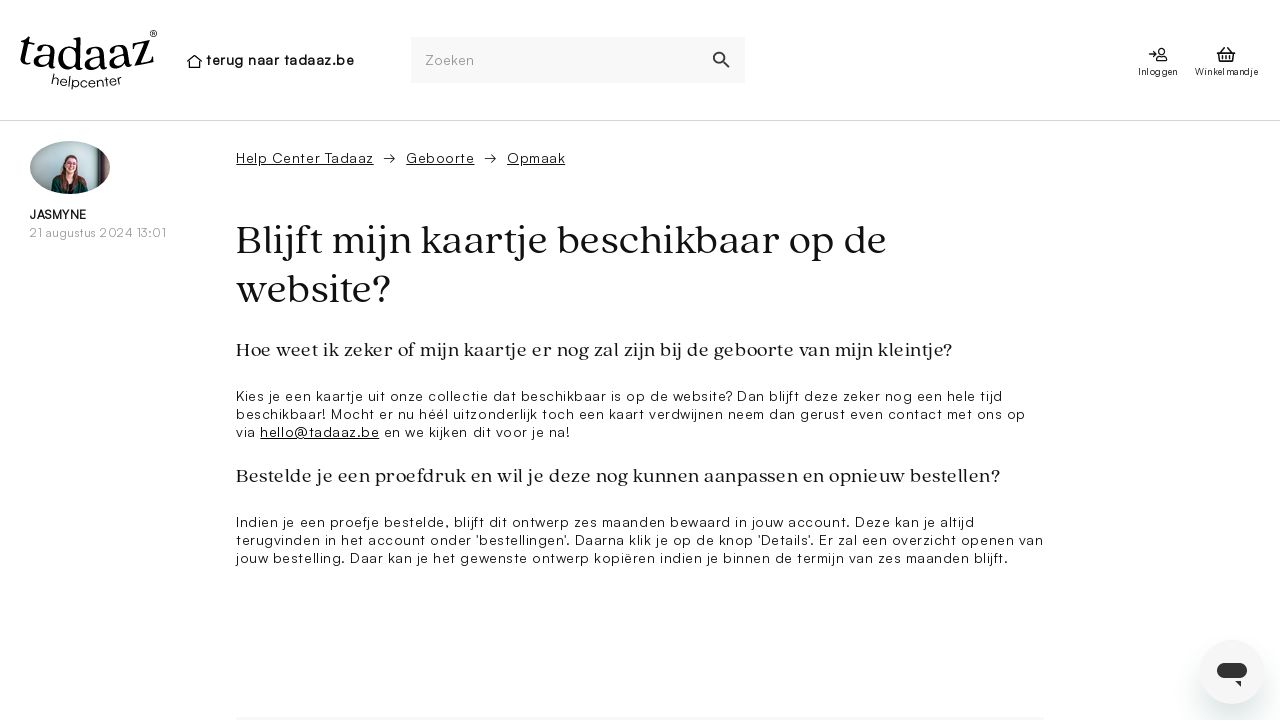

--- FILE ---
content_type: text/html; charset=utf-8
request_url: https://help.tadaaz.be/hc/nl-be/articles/13586114315922-Blijft-mijn-kaartje-beschikbaar-op-de-website
body_size: 11281
content:
<!DOCTYPE html>
<html dir="ltr" lang="nl-BE">
<head>
  <meta charset="utf-8" />
  <!-- v26875 -->


  <title>Blijft mijn kaartje beschikbaar op de website? &ndash; Help Center Tadaaz</title>

  <meta name="csrf-param" content="authenticity_token">
<meta name="csrf-token" content="">

  <meta name="description" content="Hoe weet ik zeker of mijn kaartje er nog zal zijn bij de geboorte van mijn kleintje? Kies je een kaartje uit onze collectie dat..." /><meta property="og:image" content="https://help.tadaaz.be/hc/theming_assets/01HZKVEGKPCWHCWSHHJ4X1XYSV" />
<meta property="og:type" content="website" />
<meta property="og:site_name" content="Help Center Tadaaz" />
<meta property="og:title" content="Blijft mijn kaartje beschikbaar op de website?" />
<meta property="og:description" content="Hoe weet ik zeker of mijn kaartje er nog zal zijn bij de geboorte van mijn kleintje?
Kies je een kaartje uit onze collectie dat beschikbaar is op de website? Dan blijft deze zeker nog een hele tijd..." />
<meta property="og:url" content="https://help.tadaaz.be/hc/nl-be/articles/13586114315922-Blijft-mijn-kaartje-beschikbaar-op-de-website" />
<link rel="canonical" href="https://help.tadaaz.be/hc/nl-be/articles/13586114315922-Blijft-mijn-kaartje-beschikbaar-op-de-website">
<link rel="alternate" hreflang="fr-be" href="https://help.tadaaz.be/hc/fr-be/articles/13586114315922-Ma-carte-restera-t-il-disponible-sur-le-site">
<link rel="alternate" hreflang="nl-be" href="https://help.tadaaz.be/hc/nl-be/articles/13586114315922-Blijft-mijn-kaartje-beschikbaar-op-de-website">
<link rel="alternate" hreflang="x-default" href="https://help.tadaaz.be/hc/nl-be/articles/13586114315922-Blijft-mijn-kaartje-beschikbaar-op-de-website">

  <link rel="stylesheet" href="//static.zdassets.com/hc/assets/application-f34d73e002337ab267a13449ad9d7955.css" media="all" id="stylesheet" />
    <!-- Entypo pictograms by Daniel Bruce — www.entypo.com -->
    <link rel="stylesheet" href="//static.zdassets.com/hc/assets/theming_v1_support-e05586b61178dcde2a13a3d323525a18.css" media="all" />
  <link rel="stylesheet" type="text/css" href="/hc/theming_assets/730937/589681/style.css?digest=27058603137938">

  <link rel="icon" type="image/x-icon" href="/hc/theming_assets/01HZKVEGQHY15VMY578V20QZFZ">

    <script src="//static.zdassets.com/hc/assets/jquery-ed472032c65bb4295993684c673d706a.js"></script>
    <script async src="https://www.googletagmanager.com/gtag/js?id=G-XBBG5ZX6LT"></script>
<script>
  window.dataLayer = window.dataLayer || [];
  function gtag(){dataLayer.push(arguments);}
  gtag('js', new Date());
  gtag('config', 'G-XBBG5ZX6LT');
</script>


  <script type="text/javascript">
window.dataLayer = window.dataLayer || [];

function gtag() {
  dataLayer.push(arguments);
}
  
gtag("consent", "default", {
  ad_storage: "denied",
  analytics_storage: "denied",
  functionality_storage: "denied",
  personalization_storage: "denied",
  security_storage: "granted",
  wait_for_update: 500,
});

gtag("set", "ads_data_redaction", true);
  
dataLayer.push({'event': 'set_default_consent'});
</script>

<!-- we don't want the helpcenter to be indexed, it's very poorly seo optimized -->
<meta name="robots" content="noindex, nofollow">

<meta name="viewport" content="width=device-width,minimum-scale=1,initial-scale=1">
<meta name="theme-color" content="#36ba82">

<meta name="viewport" content="width=device-width, initial-scale=1.0" />

<link rel="stylesheet" href="/hc/theming_assets/01HZKVEF3MVCHAD986NGF70AHD">

<link rel="stylesheet" href="https://use.fontawesome.com/releases/v5.4.2/css/all.css">
<link rel="stylesheet" href="//cdn.jsdelivr.net/highlight.js/9.10.0/styles/github.min.css" />
<link rel="stylesheet" href="//cdn.jsdelivr.net/jquery.magnific-popup/1.0.0/magnific-popup.css" />
<script src="//cdnjs.cloudflare.com/ajax/libs/magnific-popup.js/1.1.0/jquery.magnific-popup.min.js"></script>
<script src="//cdnjs.cloudflare.com/ajax/libs/highlight.js/9.10.0/highlight.min.js"></script>
  <script type="text/javascript" src="/hc/theming_assets/730937/589681/script.js?digest=27058603137938"></script>
</head>
<body class="">
  
  
  

  <div class="jss5">
    <div class="jss85">
        <div class="jss6">
          <a role="presentation" class="jss86 jss87 jss8" title="Tadaaz" href="/"><img src="/hc/theming_assets/01HZKVEGKPCWHCWSHHJ4X1XYSV" alt="Tadaaz"></a>
          <div class="backtoshop">
            <svg version="1.1" id="Layer_1" xmlns="http://www.w3.org/2000/svg" xmlns:xlink="http://www.w3.org/1999/xlink" x="0px" y="0px"
	 width="14.602px" height="12.6px" viewBox="0 0 14.602 12.6" enable-background="new 0 0 14.602 12.6" xml:space="preserve">
<path d="M14.594,5.771c0,0,0-0.001,0-0.001h-0.001c-0.024-0.163-0.118-0.301-0.248-0.395l0.003-0.004L8.17,0.295v0
	C7.991,0.147,7.808,0.089,7.675,0.053C7.538,0.017,7.426,0,7.301,0C7.116,0,6.775,0.013,6.432,0.294L0.254,5.371l0.004,0.004
	C0.127,5.47,0.032,5.609,0.007,5.772h0.001c-0.027,0.175,0.026,0.353,0.141,0.485l0,0c0.116,0.132,0.282,0.208,0.455,0.211l0,0
	c0.162,0.003,0.315-0.062,0.433-0.172l0.004,0.005l6.145-5.05C7.202,1.246,7.225,1.24,7.251,1.233
	c0.024-0.006,0.047-0.011,0.066-0.015C7.334,1.22,7.35,1.222,7.357,1.224l0,0.001c0.006,0.001,0.015,0.004,0.021,0.007
	c0.009,0.003,0.017,0.006,0.022,0.011C7.406,1.243,7.407,1.244,7.41,1.246l6.151,5.055l0.004-0.005
	c0.117,0.109,0.271,0.175,0.433,0.172c0.173-0.003,0.34-0.079,0.455-0.211C14.568,6.125,14.62,5.947,14.594,5.771L14.594,5.771
	C14.594,5.772,14.594,5.772,14.594,5.771z"/>
<path d="M12.807,5.968L12.807,5.968l-0.002-0.002V5.965c-0.116-0.113-0.271-0.176-0.435-0.176s-0.319,0.063-0.437,0.176l0.001,0.001
	l-0.001,0.001l-0.001,0c-0.115,0.114-0.18,0.27-0.179,0.434h-0.001v4.983H2.849V6.401H2.848c0-0.166-0.064-0.322-0.183-0.438
	C2.546,5.848,2.387,5.786,2.223,5.789C2.061,5.791,1.906,5.855,1.792,5.97l0,0C1.678,6.084,1.615,6.239,1.616,6.401H1.615v5.592
	v0.001c0,0.344,0.283,0.606,0.616,0.606H12.37c0.332,0,0.615-0.264,0.615-0.606V6.401h-0.001
	C12.987,6.237,12.922,6.082,12.807,5.968z"/>
</svg>
<a href="https://tadaaz.be/nl">terug naar tadaaz.be</a></div>
          <div class="MuiBox-root jss90">
              <form class="jss91">
                  <div class="MuiFormControl-root jss92 MuiFormControl-marginDense">
                      <div class="MuiInputBase-root MuiOutlinedInput-root jss93 MuiInputBase-formControl MuiInputBase-adornedEnd MuiOutlinedInput-adornedEnd MuiInputBase-marginDense MuiOutlinedInput-marginDense"><input type="text" aria-invalid="false" name="keyword" placeholder="Search..." aria-label="Search for item" class="MuiInputBase-input MuiOutlinedInput-input MuiInputBase-inputAdornedEnd MuiOutlinedInput-inputAdornedEnd MuiInputBase-inputMarginDense MuiOutlinedInput-inputMarginDense"><button class="MuiButtonBase-root MuiIconButton-root" tabindex="0" type="submit"><span class="MuiIconButton-label"><svg class="MuiSvgIcon-root" focusable="false" viewBox="0 0 24 24" aria-hidden="true" role="presentation">
                                      <path d="M15.5 14h-.79l-.28-.27C15.41 12.59 16 11.11 16 9.5 16 5.91 13.09 3 9.5 3S3 5.91 3 9.5 5.91 16 9.5 16c1.61 0 3.09-.59 4.23-1.57l.27.28v.79l5 4.99L20.49 19l-4.99-5zm-6 0C7.01 14 5 11.99 5 9.5S7.01 5 9.5 5 14 7.01 14 9.5 11.99 14 9.5 14z"></path>
                                  </svg></span></button>
                          <fieldset aria-hidden="true" style="padding-left:8px" class="jss133 MuiOutlinedInput-notchedOutline">
                              <legend class="jss134" style="width:0.01px"><span>​</span></legend>
                          </fieldset>
                      </div>
                  </div>
              </form>
          </div>
          <nav class="jss22"><a role="presentation" class="jss86 jss87" href="https://tadaaz.be/nl/user/login"><button class="MuiButtonBase-root MuiButton-root MuiButton-text MuiButton-textSizeSmall MuiButton-sizeSmall" tabindex="0" type="button"><span class="MuiButton-label jss23"><svg class="MuiSvgIcon-root" focusable="false" viewBox="0 0 24 24" aria-hidden="true" role="presentation">
                              <path id="path819" d="M15.758 4.992a3.905 3.905 0 00-1.858.533 4.009 4.009 0 00-1.437 1.439 3.904 3.904 0 000 3.941 4.02 4.02 0 001.437 1.438 3.813 3.813 0 001.972.534 3.812 3.812 0 001.971-.534 4.026 4.026 0 001.438-1.438 3.904 3.904 0 000-3.941 4.014 4.014 0 00-1.438-1.439 3.905 3.905 0 00-2.085-.533zm.114 1.313a2.629 2.629 0 011.862 4.49 2.644 2.644 0 01-3.724 0 2.633 2.633 0 011.862-4.49zM7.129 8.207a.657.657 0 00-.427 1.12l1.504 1.499H2.674a.655.655 0 100 1.309h5.528l-1.504 1.499-.007.003a.655.655 0 00.007.927l.006.003a.654.654 0 00.926-.003l2.618-2.62a.648.648 0 00.14-.214.677.677 0 00-.14-.715L7.63 8.4a.657.657 0 00-.501-.192zm11.205 5.108a3.107 3.107 0 00-.931.193c-.256.074-.467.128-.632.164a4.985 4.985 0 01-1.807 0c-.165-.036-.374-.094-.63-.164a3.133 3.133 0 00-.93-.191 3.604 3.604 0 00-1.835.491 3.645 3.645 0 00-1.342 1.342 3.597 3.597 0 00-.491 1.834v.722a1.31 1.31 0 001.314 1.303h9.648A1.309 1.309 0 0022 17.695v-.712a3.586 3.586 0 00-.49-1.835 3.628 3.628 0 00-1.342-1.341 3.588 3.588 0 00-1.834-.492zm-4.93 1.314a2.794 2.794 0 01.548.11 6.239 6.239 0 001.93.328 5.984 5.984 0 001.904-.328 2.357 2.357 0 01.548-.11 2.383 2.383 0 012.354 2.355v.712H11.05v-.712a2.383 2.383 0 012.355-2.355z"></path>
                          </svg><span class="jss24">Inloggen</span></span></button></a><a role="presentation" class="jss86 jss87" href="https://tadaaz.be/nl/cart"><button class="MuiButtonBase-root MuiButton-root MuiButton-text MuiButton-textSizeSmall MuiButton-sizeSmall" tabindex="0" type="button"><span class="MuiButton-label jss23"><svg class="MuiSvgIcon-root" focusable="false" viewBox="0 0 24 24" aria-hidden="true" role="presentation">
                              <path d="M21.583 9.78a.415.415 0 01.417.417v.833a.415.415 0 01-.417.417h-.66l-.937 6.91a1.716 1.716 0 01-.574 1.006 1.595 1.595 0 01-1.093.417H5.681a1.595 1.595 0 01-1.093-.417 1.716 1.716 0 01-.574-1.007l-.938-6.91h-.66A.415.415 0 012 11.03v-.833a.415.415 0 01.417-.417h2.535l4.48-5.277a.807.807 0 01.555-.278.773.773 0 01.608.192.843.843 0 01.295.573.8.8 0 01-.208.622L7.139 9.78h9.721l-3.54-4.166a.8.8 0 01-.209-.622.843.843 0 01.295-.574.773.773 0 01.608-.19.807.807 0 01.556.277l4.479 5.275zm-3.264 8.333l.938-6.666H4.743l.938 6.666zm-5.486-1.944a.834.834 0 11-1.667 0v-2.777a.834.834 0 111.667 0zm3.889 0a.833.833 0 11-1.667 0v-2.777a.833.833 0 111.667 0zm-7.778 0a.834.834 0 11-1.667 0v-2.777a.834.834 0 111.667 0z"></path>
                          </svg><span class="jss24">Winkelmandje</span></span></button></a>
          </nav>
        </div>
    </div>
    <div class="MuiBox-root jss166">
        <form class="jss91">
            <div class="MuiFormControl-root jss92 MuiFormControl-marginDense">
                <div class="MuiInputBase-root MuiOutlinedInput-root jss93 MuiInputBase-formControl MuiInputBase-adornedEnd MuiOutlinedInput-adornedEnd MuiInputBase-marginDense MuiOutlinedInput-marginDense"><input type="text" aria-invalid="false" name="keyword" placeholder="Chargement..." aria-label="Search for item" class="MuiInputBase-input MuiOutlinedInput-input MuiInputBase-inputAdornedEnd MuiOutlinedInput-inputAdornedEnd MuiInputBase-inputMarginDense MuiOutlinedInput-inputMarginDense"><button class="MuiButtonBase-root MuiIconButton-root" tabindex="0" type="submit"><span class="MuiIconButton-label"><svg class="MuiSvgIcon-root" focusable="false" viewBox="0 0 24 24" aria-hidden="true" role="presentation">
                                <path d="M15.5 14h-.79l-.28-.27C15.41 12.59 16 11.11 16 9.5 16 5.91 13.09 3 9.5 3S3 5.91 3 9.5 5.91 16 9.5 16c1.61 0 3.09-.59 4.23-1.57l.27.28v.79l5 4.99L20.49 19l-4.99-5zm-6 0C7.01 14 5 11.99 5 9.5S7.01 5 9.5 5 14 7.01 14 9.5 11.99 14 9.5 14z"></path>
                            </svg></span></button>
                    <fieldset aria-hidden="true" style="padding-left:8px" class="jss133 MuiOutlinedInput-notchedOutline">
                        <legend class="jss134" style="width:0.01px"><span>​</span></legend>
                    </fieldset>
                </div>
            </div>
        </form>
    </div>
</div>

<header class="topbar container" style="display:none;">
  <div class="topbar__inner container-inner">
    <div class="topbar__col">
      <div class="logo-wrapper">
        <div class="logo">
         <a title="Start" href="/hc/nl-be">
           <img src="/hc/theming_assets/01HZKVEGKPCWHCWSHHJ4X1XYSV" alt="Logo">
         </a> 
        </div>
      </div>
      <p class="help-center-name">Help Center Tadaaz</p>
      <button type="button" aria-label="Toggle Navigation" class="lines-button" data-toggle-menu>
        <span class="lines"></span>
      </button>
    </div>
    <div class="topbar__col topbar__menu">
      <div class="topbar__collapse clearfix" data-menu>
        <div class="topbar__controls">
          
            <div class="dropdown language-selector" aria-haspopup="true">
              <a class="dropdown-toggle">
                Nederlands (België)
              </a>
              <span class="dropdown-menu dropdown-menu-end" role="menu">
                
                  <a href="/hc/change_language/fr-be?return_to=%2Fhc%2Ffr-be" dir="ltr" rel="nofollow" role="menuitem">
                    Français (Belgique)
                  </a>
                
              </span>
            </div>
          
          <a class="submit-a-request" href="/hc/nl-be/requests/new">Een aanvraag indienen</a>
            <a class="login" data-auth-action="signin" role="button" rel="nofollow" title="Wordt in een dialoogvenster geopend" href="https://tadaaz.zendesk.com/access?brand_id=589681&amp;return_to=https%3A%2F%2Fhelp.tadaaz.be%2Fhc%2Fnl-be%2Farticles%2F13586114315922-Blijft-mijn-kaartje-beschikbaar-op-de-website&amp;locale=nl-be">Aanmelden</a>

        </div>
      </div>
    </div>
  </div>
</header>

<div id="search_container-desktop" style="display:none;">
  <form role="search" class="search" data-search="" data-instant="true" autocomplete="off" action="/hc/nl-be/search" accept-charset="UTF-8" method="get"><input type="hidden" name="utf8" value="&#x2713;" autocomplete="off" /><input type="search" name="query" id="query" placeholder="Zoeken" autocomplete="off" aria-label="Zoeken" />
<input type="submit" name="commit" value="Zoeken" /></form>
</div>
<div id="search_container-mobile" style="display:none;">
  <form role="search" class="search" data-search="" data-instant="true" autocomplete="off" action="/hc/nl-be/search" accept-charset="UTF-8" method="get"><input type="hidden" name="utf8" value="&#x2713;" autocomplete="off" /><input type="search" name="query" id="query" placeholder="Zoeken" autocomplete="off" aria-label="Zoeken" />
<input type="submit" name="commit" value="Zoeken" /></form>
</div>

<div class="container">

  <main role="main">
    <div class="row clearfix">
  
  
</div>

<article class="article row clearfix">
  <div class="column column--sm-8 column--sm-offset-2 article-column">
    <ol class="breadcrumbs">
  
    <li title="Help Center Tadaaz">
      
        <a href="/hc/nl-be">Help Center Tadaaz</a>
      
    </li>
  
    <li title="Geboorte">
      
        <a href="/hc/nl-be/categories/8622634467602-Geboorte">Geboorte</a>
      
    </li>
  
    <li title="Opmaak">
      
        <a href="/hc/nl-be/sections/8636182194322-Opmaak">Opmaak</a>
      
    </li>
  
</ol>

    <br>
    
    <header class="article-header">
      <h1 class="article__title">
        
        Blijft mijn kaartje beschikbaar op de website?
      </h1>
      <div class="article-info">
        <div class="article-info__item article-meta">
          
            <div class="article-meta__item article-meta__item--author">
              <span class="article-info__item article-avatar">
                
                <img src="https://help.tadaaz.be/system/photos/16239446665618/Jasmyne.jpg" alt="Avatar" />
                
              </span>
              <span class="article-author-name">
                
                Jasmyne
                
              </span>
            </div>
          
          <div class="article-meta__item">
            <span class="article-updated"><time datetime="2024-08-21T13:01:08Z" title="2024-08-21T13:01:08Z" data-datetime="calendar">21 augustus 2024 13:01</time></span>
          </div>
        </div>
        
      </div>
    </header>
    
    <div class="article-body markdown">
      <h4 id="h_01H9T05917JD75BHN7QYY76BFZ">Hoe weet ik zeker of mijn kaartje er nog zal zijn bij de geboorte van mijn kleintje?</h4>
<p>Kies je een kaartje uit onze collectie dat beschikbaar is op de website? Dan blijft deze zeker nog een hele tijd beschikbaar! Mocht er nu héél uitzonderlijk toch een kaart verdwijnen neem dan gerust even contact met ons op via <a href="mailto:hello@tadaaz.be">hello@tadaaz.be</a> en we kijken dit voor je na!</p>
<h4 id="h_01H9T05917AEMYV7B7W8CPRV1X">Bestelde je een proefdruk en wil je deze nog kunnen aanpassen en opnieuw bestellen?</h4>
<p>Indien je een proefje bestelde, blijft dit ontwerp zes maanden bewaard in jouw account. Deze kan je altijd terugvinden in het account onder 'bestellingen'. Daarna klik je op de knop 'Details'. Er zal een overzicht openen van jouw bestelling. Daar kan je het gewenste ontwerp kopiëren indien je binnen de termijn van zes maanden blijft.</p>
<p>&nbsp;</p>
<p>&nbsp;</p>
<p>&nbsp;</p>
    </div>

    

    

    <footer class="article-footer">
      
        <div class="article-vote">
          <span class="article-vote-question">Was dit artikel nuttig?</span>
          <div class="article-vote-controls">
            <a class="fa fa-thumbs-up article-vote-controls__item article-vote-controls__item--up" data-helper="vote" data-item="article" data-type="up" data-id="13586114315922" data-upvote-count="0" data-vote-count="0" data-vote-sum="0" data-vote-url="/hc/nl-be/articles/13586114315922/vote" data-value="null" data-label="Aantal gebruikers dat dit nuttig vond: 0 van 0" data-selected-class="article-vote-controls__item--voted" aria-selected="false" role="button" rel="nofollow" title="Ja" href="#"></a>
            <a class="fa fa-thumbs-down article-vote-controls__item article-vote-controls__item--down" data-helper="vote" data-item="article" data-type="down" data-id="13586114315922" data-upvote-count="0" data-vote-count="0" data-vote-sum="0" data-vote-url="/hc/nl-be/articles/13586114315922/vote" data-value="null" data-label="Aantal gebruikers dat dit nuttig vond: 0 van 0" data-selected-class="article-vote-controls__item--voted" aria-selected="false" role="button" rel="nofollow" title="Nee" href="#"></a>
          </div>
          <small class="article-vote-count">
            <span class="article-vote-label" data-helper="vote" data-item="article" data-type="label" data-id="13586114315922" data-upvote-count="0" data-vote-count="0" data-vote-sum="0" data-vote-url="/hc/nl-be/articles/13586114315922/vote" data-value="null" data-label="Aantal gebruikers dat dit nuttig vond: 0 van 0">Aantal gebruikers dat dit nuttig vond: 0 van 0</span>
          </small>
        </div>
      
    </footer>

    <div class="article-more-questions">Hebt u meer vragen? <a href="/hc/nl-be/requests/new">Een aanvraag indienen</a></div>

    

    <aside class="article-sidebar side-column">
      <div class="row article-sidebar__content">
        
          <section class="section-articles">
            <h3 class="section-articles__title">Artikelen in deze sectie</h3>
            <ul class="section-articles__list">
              
                <li class="section-articles__item">
                  <a href="/hc/nl-be/articles/13586114315922-Blijft-mijn-kaartje-beschikbaar-op-de-website" class="section-articles__link is-active">Blijft mijn kaartje beschikbaar op de website?</a>
                </li>
              
                <li class="section-articles__item">
                  <a href="/hc/nl-be/articles/4403830138514-Heb-je-een-geboortekaartje-aangemaakt-via-onze-blanco-ontwerp-kaartjes" class="section-articles__link ">Heb je een geboortekaartje aangemaakt via onze blanco ontwerp kaartjes?</a>
                </li>
              
                <li class="section-articles__item">
                  <a href="/hc/nl-be/articles/360012632919-Kan-ik-een-foto-invoegen-op-mijn-geboortekaart-of-product" class="section-articles__link ">Kan ik een foto invoegen op mijn geboortekaart of -product?</a>
                </li>
              
            </ul>
            
          </section>
        
        
          <div data-recent-articles></div>
        
      </div>
    </aside>

  </div>
</article>
  </main>

  </div> <!--/.container-->

<footer class="jss21">
    <div class="jss329">
        <div class="jss334 jss331">
            <div class="jss330">
                <div class="MuiPaper-root-341 MuiExpansionPanel-root-337 jss335 MuiPaper-elevation1-345">
                    <div class="MuiButtonBase-root-375 MuiExpansionPanelSummary-root-369" tabindex="0" role="button" aria-disabled="false" aria-expanded="false">
                        <div class="MuiExpansionPanelSummary-content-373">
                            <h5 class="MuiTypography-root-378 MuiTypography-h5-387">PRODUCTEN</h5>
                        </div>
                        <div class="MuiButtonBase-root-375 MuiIconButton-root-408 MuiExpansionPanelSummary-expandIcon-374 MuiIconButton-edgeEnd-410" aria-disabled="false" aria-hidden="true"><span class="MuiIconButton-label-416"><svg class="MuiSvgIcon-root-417" focusable="false" viewBox="0 0 24 24" aria-hidden="true" role="presentation">
                                    <path d="M16.59 8.59L12 13.17 7.41 8.59 6 10l6 6 6-6z"></path>
                                </svg></span></div>
                    </div>
                    <div class="MuiCollapse-container-426 MuiCollapse-hidden-428" style="min-height:0px">
                        <div class="MuiCollapse-wrapper-429">
                            <div class="MuiCollapse-wrapperInner-430">
                                <div role="region">
                                    <div class="MuiExpansionPanelDetails-root-431">
                                        <ul class="jss332">
                                            <li class="jss333"><a role="presentation" class="jss432" href="https://tadaaz.be/nl/geboorte">Geboorte</a></li>
                                            <li class="jss333"><a role="presentation" class="jss432" href="https://tadaaz.be/nl/huwelijk">Huwelijk</a></li>
                                            <li class="jss333"><a role="presentation" class="jss432" href="https://tadaaz.be/nl/feest">Feest</a></li>
                                            <li class="jss333"><a role="presentation" class="jss432" href="https://tadaaz.be/nl/communie">Communie</a></li>
                                            <li class="jss333"><a role="presentation" class="jss432" href="https://tadaaz.be/nl/kerst">Kerst</a></li>
                                            <li class="jss333"><a role="presentation" class="jss432" href="https://tadaaz.be/nl/eo">EO</a></li>
                                        </ul>
                                    </div>
                                </div>
                            </div>
                        </div>
                    </div>
                </div>
                <div class="MuiPaper-root-341 MuiExpansionPanel-root-337 jss335 MuiPaper-elevation1-345">
                    <div class="MuiButtonBase-root-375 MuiExpansionPanelSummary-root-369" tabindex="0" role="button" aria-disabled="false" aria-expanded="false">
                        <div class="MuiExpansionPanelSummary-content-373">
                            <h5 class="MuiTypography-root-378 MuiTypography-h5-387">SNELLE LEVERING &amp; VEILIG</h5>
                        </div>
                        <div class="MuiButtonBase-root-375 MuiIconButton-root-408 MuiExpansionPanelSummary-expandIcon-374 MuiIconButton-edgeEnd-410" aria-disabled="false" aria-hidden="true"><span class="MuiIconButton-label-416"><svg class="MuiSvgIcon-root-417" focusable="false" viewBox="0 0 24 24" aria-hidden="true" role="presentation">
                                    <path d="M16.59 8.59L12 13.17 7.41 8.59 6 10l6 6 6-6z"></path>
                                </svg></span></div>
                    </div>
                    <div class="MuiCollapse-container-426 MuiCollapse-hidden-428" style="min-height:0px">
                        <div class="MuiCollapse-wrapper-429">
                            <div class="MuiCollapse-wrapperInner-430">
                                <div role="region">
                                    <div class="MuiExpansionPanelDetails-root-431">
                                        <ul class="jss332">
                                            <li class="jss333"><a role="presentation" class="jss432" href="https://tadaaz.be/nl">Verzending &amp; levering</a></li>
                                            <li class="jss333"><a role="presentation" class="jss432" href="https://tadaaz.be/nl">Betaling</a></li>
                                            <li class="jss333"><a role="presentation" class="jss432" href="https://tadaaz.be/nl">Veelgestelde vragen</a></li>
                                            <li class="jss333"><a role="presentation" class="jss432" href="https://tadaaz.be/nl/contact">Contact</a></li>
                                        </ul>
                                    </div>
                                </div>
                            </div>
                        </div>
                    </div>
                </div>
                <div class="MuiPaper-root-341 MuiExpansionPanel-root-337 jss335 MuiPaper-elevation1-345">
                    <div class="MuiButtonBase-root-375 MuiExpansionPanelSummary-root-369" tabindex="0" role="button" aria-disabled="false" aria-expanded="false">
                        <div class="MuiExpansionPanelSummary-content-373">
                            <h5 class="MuiTypography-root-378 MuiTypography-h5-387">OVER TADAAZ</h5>
                        </div>
                        <div class="MuiButtonBase-root-375 MuiIconButton-root-408 MuiExpansionPanelSummary-expandIcon-374 MuiIconButton-edgeEnd-410" aria-disabled="false" aria-hidden="true"><span class="MuiIconButton-label-416"><svg class="MuiSvgIcon-root-417" focusable="false" viewBox="0 0 24 24" aria-hidden="true" role="presentation">
                                    <path d="M16.59 8.59L12 13.17 7.41 8.59 6 10l6 6 6-6z"></path>
                                </svg></span></div>
                    </div>
                    <div class="MuiCollapse-container-426 MuiCollapse-hidden-428" style="min-height:0px">
                        <div class="MuiCollapse-wrapper-429">
                            <div class="MuiCollapse-wrapperInner-430">
                                <div role="region">
                                    <div class="MuiExpansionPanelDetails-root-431">
                                        <ul class="jss332">
                                            <li class="jss333"><a role="presentation" class="jss432" href="https://tadaaz.be/nl">Over ons</a></li>
                                            <li class="jss333"><a role="presentation" class="jss432" href="https://tadaaz.be/nl">Vacatures</a></li>
                                            <li class="jss333"><a role="presentation" class="jss432" href="https://tadaaz.be/nl">Zakelijk</a></li>
                                            <li class="jss333"><a role="presentation" class="jss432" href="https://tadaaz.be/nl">Blog</a></li>
                                            <li class="jss333"><a role="presentation" class="jss432" href="https://tadaaz.be/nl">Tadaaz tutorials</a></li>
                                        </ul>
                                    </div>
                                </div>
                            </div>
                        </div>
                    </div>
                </div>
            </div>
        </div>
    </div>
    <div class="jss435">
        <div class="jss334">
            <div class="MuiGrid-root-443 MuiGrid-container-444 MuiGrid-spacing-xs-2-467">
                <div class="MuiGrid-root-443 MuiGrid-item-445 MuiGrid-grid-xs-12-489 MuiGrid-grid-md-4-509"><img src="https://tadaaz.be/img/logo-slogan.svg" alt="logo with slogan" title="logo with slogan" class="jss436"></div>
                <div class="MuiGrid-root-443 MuiGrid-item-445 MuiGrid-grid-xs-12-489 MuiGrid-grid-md-4-509">
                    <div class="MuiTypography-root-378 MuiTypography-h6-388 MuiTypography-gutterBottom-398">Heb je een vraag of opmerking ?</div>
                    <p class="MuiTypography-root-378 MuiTypography-body2-379 MuiTypography-gutterBottom-398">Contacteer dan onze klantendienst</p>
                    <div class="jss437">
                        <p class="MuiTypography-root-378 MuiTypography-body2-379"><a href="tel:050407910" class="jss438"><svg class="MuiSvgIcon-root-417 jss439" focusable="false" viewBox="0 0 24 24" aria-hidden="true" role="presentation">
                                    <path d="M9.864 8.752a2.526 2.526 0 00.822-1.67A2.378 2.378 0 009.943 5.3L7.166 2.496a.647.647 0 00-.09-.078A2.44 2.44 0 005.75 2a2.344 2.344 0 00-1.556.586 6.366 6.366 0 00-1.96 6.077c.043.678.554 4.32 6.405 9.55a16.945 16.945 0 007.404 3.693 5.052 5.052 0 00.951.092 5.36 5.36 0 004.112-1.759c.052-.047.102-.09.152-.14a2.273 2.273 0 00.637-1.252 2.489 2.489 0 00-.597-1.905.443.443 0 00-.06-.068l-2.8-2.794a2 2 0 00-1.405-.606 2.388 2.388 0 00-1.259.372.704.704 0 00-.124.098l-1.304 1.252a15.145 15.145 0 01-5.409-5.534zM7.412 9.79a16.327 16.327 0 006.706 6.93.717.717 0 00.833-.116l1.63-1.566a.933.933 0 01.443-.131.56.56 0 01.357.136l.037.038 2.777 2.772a1.09 1.09 0 01.283.767.829.829 0 01-.283.495.756.756 0 00-.089.075c-.009.013-.022.022-.032.038a3.865 3.865 0 01-3.061 1.335 3.592 3.592 0 01-.672-.063l-.047-.01a15.717 15.717 0 01-6.69-3.351 22.12 22.12 0 01-5.114-6.194 6.61 6.61 0 01-.81-2.378.726.726 0 00-.013-.148A4.929 4.929 0 015.14 3.683a.923.923 0 01.62-.248 1.047 1.047 0 01.461.125l2.713 2.725a1.006 1.006 0 01.336.698 1.131 1.131 0 01-.32.654l-.028.022-1.338 1.309-.01.01a.72.72 0 00-.164.807z"></path>
                                </svg>050/407 910</a></p>
                        <p class="MuiTypography-root-378 MuiTypography-body2-379"><a href="email:hello@tadaaz.be" class="jss438"><svg class="MuiSvgIcon-root-417 jss439" focusable="false" viewBox="0 0 24 24" aria-hidden="true" role="presentation">
                                    <path d="M4.142 4.143A2.143 2.143 0 002 6.286v11.428a2.143 2.143 0 002.142 2.143h15.716A2.143 2.143 0 0022 17.714V6.286a2.143 2.143 0 00-.628-1.513.717.717 0 00-.156-.143 2.143 2.143 0 00-1.358-.487zm.679 1.429h14.37l-6.747 5.192a.714.714 0 01-.875 0zm-1.392.738l7.263 5.59a2.141 2.141 0 001.308.443 2.141 2.141 0 001.319-.442l7.252-5.582v11.395a.715.715 0 01-.713.715H4.142a.715.715 0 01-.713-.715z"></path>
                                </svg>hello@tadaaz.be</a></p>
                    </div>
                </div>
                <div class="MuiGrid-root-443 MuiGrid-item-445 MuiGrid-grid-xs-12-489 MuiGrid-grid-md-4-509">
                    <div class="MuiTypography-root-378 MuiTypography-h6-388 MuiTypography-gutterBottom-398">Openingsuren klantendienst</div>
                    <p class="MuiTypography-root-378 MuiTypography-body2-379 MuiTypography-gutterBottom-398">Ma-Vr: 9u tot 12:30u - 13u tot 16u</p>
                    <div class="jss440"><a href="https://facebook.com" rel="noopener noreferrer" target="_blank" class="jss441"><svg class="MuiSvgIcon-root-417 jss442" focusable="false" viewBox="0 0 24 24" aria-hidden="true" role="presentation">
                                <path d="M24 12.073A12 12.074 0 1010.125 24v-8.437H7.078v-3.49h3.047v-2.66c0-3.027 1.792-4.698 4.532-4.698a18.453 18.567 0 012.686.236v2.971h-1.512c-1.491 0-1.956.931-1.956 1.886v2.265h3.328l-.532 3.49h-2.796V24A12.003 12.077 0 0024 12.073z"></path>
                            </svg></a><a href="https://www.instagram.com/" rel="noopener noreferrer" target="_blank" class="jss441"><svg class="MuiSvgIcon-root-417 jss442" focusable="false" viewBox="0 0 24 24" aria-hidden="true" role="presentation">
                                <path d="M14.829 6.302c-.738-.034-.96-.04-2.829-.04s-2.09.007-2.828.04c-1.899.087-2.783.986-2.87 2.87-.033.738-.041.959-.041 2.828s.008 2.09.041 2.829c.087 1.879.967 2.783 2.87 2.87.737.033.959.041 2.828.041 1.87 0 2.091-.007 2.829-.041 1.899-.086 2.782-.988 2.87-2.87.033-.738.04-.96.04-2.829s-.007-2.09-.04-2.828c-.088-1.883-.973-2.783-2.87-2.87zM12 15.595a3.595 3.595 0 110-7.19 3.595 3.595 0 010 7.19zm3.737-6.491a.84.84 0 110-1.68.84.84 0 010 1.68zM14.333 12a2.333 2.333 0 11-4.666 0 2.333 2.333 0 014.666 0zM12 0C5.373 0 0 5.373 0 12s5.373 12 12 12 12-5.373 12-12S18.627 0 12 0zm6.958 14.886c-.115 2.545-1.532 3.955-4.071 4.072-.747.034-.986.042-2.887.042s-2.139-.008-2.886-.042c-2.544-.117-3.955-1.529-4.072-4.072C5.008 14.14 5 13.901 5 12c0-1.901.008-2.139.042-2.886.117-2.544 1.529-3.955 4.072-4.071C9.861 5.008 10.099 5 12 5s2.14.008 2.887.043c2.545.117 3.957 1.532 4.071 4.071.034.747.042.985.042 2.886 0 1.901-.008 2.14-.042 2.886z"></path>
                            </svg></a><a href="https://www.pinterest.com/" rel="noopener noreferrer" target="_blank" class="jss441"><svg class="MuiSvgIcon-root-417 jss442" focusable="false" viewBox="0 0 24 24" aria-hidden="true" role="presentation">
                                <path d="M12 0C5.373 0 0 5.372 0 12c0 5.084 3.163 9.426 7.627 11.174-.105-.949-.2-2.405.042-3.441.218-.937 1.407-5.965 1.407-5.965s-.359-.719-.359-1.782c0-1.668.967-2.914 2.171-2.914 1.023 0 1.518.769 1.518 1.69 0 1.029-.655 2.568-.994 3.995-.283 1.194.599 2.169 1.777 2.169 2.133 0 3.772-2.249 3.772-5.495 0-2.873-2.064-4.882-5.012-4.882-3.414 0-5.418 2.561-5.418 5.207 0 1.031.397 2.138.893 2.738a.36.36 0 01.083.345l-.333 1.36c-.053.22-.174.267-.402.161-1.499-.698-2.436-2.889-2.436-4.649 0-3.785 2.75-7.262 7.929-7.262 4.163 0 7.398 2.967 7.398 6.931 0 4.136-2.607 7.464-6.227 7.464-1.216 0-2.359-.631-2.75-1.378l-.748 2.853c-.271 1.043-1.002 2.35-1.492 3.146C9.57 23.812 10.763 24 12 24c6.627 0 12-5.373 12-12 0-6.628-5.373-12-12-12z"></path>
                            </svg></a></div>
                </div>
            </div>
        </div>
    </div>
    <div class="jss546">
        <div class="jss85">
            <div class="jss547"><img class="jss548" src="https://tadaaz.be/img/payment-bancontact.svg" alt="bancontact"><img class="jss548" src="https://tadaaz.be/img/payment-visa.svg" alt="visa"><img class="jss548" src="https://tadaaz.be/img/payment-mastercard.svg" alt="mastercard"><img class="jss548" src="https://tadaaz.be/img/payment-paypal.svg" alt="paypal"><img class="jss548" src="https://tadaaz.be/img/payment-bpost.svg" alt="bpost"><img class="jss548" src="https://tadaaz.be/img/payment-waarborg.svg" alt="waarborg"></div>
            <nav class="jss549"><a href="https://tadaaz.be/nl/algemene-voorwaarden" rel="noopener noreferrer" target="_blank" class="jss86 jss87 jss550" title="Our conditions">Onze voorwaarden</a><a href="https://tadaaz.be/nl/acties" rel="noopener noreferrer" target="_blank" class="jss86 jss87 jss550" title="Actions">Acties</a><a href="https://tadaaz.be/nl/cookies" rel="noopener noreferrer" target="_blank" class="jss86 jss87 jss550" title="Cookies">Cookies</a><a href="https://tadaaz.be/nl/privacy-verklaring" rel="noopener noreferrer" target="_blank" class="jss86 jss87 jss550" title="Privacy declaration">Privacy Verklaring</a><a rel="noopener noreferrer" target="_blank" class="jss86 jss87 jss550" title="Impressum">Over ons</a></nav>
        </div>
    </div>
</footer>

<script id="polyfill" type="text/javascript">
  var HC_POLYFILL_URL = "/hc/theming_assets/01HZKVE9JA1887BQ8FY7MG8WX7";
</script>
<script id="config" type="application/json">{
  "env": {
    "help_center": {
      "name": "Help Center Tadaaz",
      "url": "/hc/nl-be",
      "locale": "nl-be"
    },
    "locales": [
      {"name": "Nederlands (België)", "url": "/hc/change_language/nl-be?return_to=%2Fhc%2Fnl-be%2Farticles%2F13586114315922-Blijft-mijn-kaartje-beschikbaar-op-de-website", "current": true},
      {"name": "Français (Belgique)", "url": "/hc/change_language/fr-be?return_to=%2Fhc%2Ffr-be"}
    ]
  },
  "user": {
    "signed_in": false
  }
}</script>

<script src="/hc/theming_assets/01HZKVEF7NAEYMPZAK4Q6K4TA3" type="text/javascript"></script>


  <!-- / -->

  
  <script src="//static.zdassets.com/hc/assets/nl-be.c6342774c8577e870467.js"></script>
  

  <script type="text/javascript">
  /*

    Greetings sourcecode lurker!

    This is for internal Zendesk and legacy usage,
    we don't support or guarantee any of these values
    so please don't build stuff on top of them.

  */

  HelpCenter = {};
  HelpCenter.account = {"subdomain":"tadaaz","environment":"production","name":"Tadaaz"};
  HelpCenter.user = {"identifier":"da39a3ee5e6b4b0d3255bfef95601890afd80709","email":null,"name":"","role":"anonymous","avatar_url":"https://assets.zendesk.com/hc/assets/default_avatar.png","is_admin":false,"organizations":[],"groups":[]};
  HelpCenter.internal = {"asset_url":"//static.zdassets.com/hc/assets/","web_widget_asset_composer_url":"https://static.zdassets.com/ekr/snippet.js","current_session":{"locale":"nl-be","csrf_token":null,"shared_csrf_token":null},"usage_tracking":{"event":"article_viewed","data":"BAh7CDoLbG9jYWxlSSIKbmwtYmUGOgZFVDoPYXJ0aWNsZV9pZGwrCJKGhENbDDoKX21ldGF7DDoPYWNjb3VudF9pZGkDOScLOhNoZWxwX2NlbnRlcl9pZGwrCA/NrtFTADoNYnJhbmRfaWRpA3H/CDoMdXNlcl9pZDA6E3VzZXJfcm9sZV9uYW1lSSIOQU5PTllNT1VTBjsGVDsASSIKbmwtYmUGOwZUOhphbm9ueW1vdXNfdHJhY2tpbmdfaWQw--2d349adef8f48d402110530077595bd6b15f87de","url":"https://help.tadaaz.be/hc/activity"},"current_record_id":"13586114315922","current_record_url":"/hc/nl-be/articles/13586114315922-Blijft-mijn-kaartje-beschikbaar-op-de-website","current_record_title":"Blijft mijn kaartje beschikbaar op de website?","current_text_direction":"ltr","current_brand_id":589681,"current_brand_name":"Tadaaz BE","current_brand_url":"https://tadaaz.zendesk.com","current_brand_active":true,"current_path":"/hc/nl-be/articles/13586114315922-Blijft-mijn-kaartje-beschikbaar-op-de-website","show_autocomplete_breadcrumbs":true,"user_info_changing_enabled":false,"has_user_profiles_enabled":false,"has_end_user_attachments":true,"user_aliases_enabled":false,"has_anonymous_kb_voting":true,"has_multi_language_help_center":true,"show_at_mentions":false,"embeddables_config":{"embeddables_web_widget":true,"embeddables_help_center_auth_enabled":false,"embeddables_connect_ipms":false},"answer_bot_subdomain":"static","gather_plan_state":"subscribed","has_article_verification":false,"has_gather":true,"has_ckeditor":false,"has_community_enabled":false,"has_community_badges":true,"has_community_post_content_tagging":false,"has_gather_content_tags":true,"has_guide_content_tags":true,"has_user_segments":true,"has_answer_bot_web_form_enabled":false,"has_garden_modals":false,"theming_cookie_key":"hc-da39a3ee5e6b4b0d3255bfef95601890afd80709-2-preview","is_preview":false,"has_search_settings_in_plan":true,"theming_api_version":1,"theming_settings":{"toggle_translations":true,"body_bg":"#fff","brand_primary":"rgba(216, 203, 186, 1)","text_color":"#2D2D2D","link_color":"rgba(0, 0, 0, 1)","button_color":"rgba(0, 0, 0, 1)","font_size_base":"16px","font_family_base":"'Muli', sans-serif","line_height_base":"1.5","hero_title":"hc-hero_title","logo":"/hc/theming_assets/01HZKVEGKPCWHCWSHHJ4X1XYSV","logo_height":"40px","favicon":"/hc/theming_assets/01HZKVEGQHY15VMY578V20QZFZ","border_radius_base":"0px","toggle_custom_blocks":"no","toggle_category_list":"yes","toggle_promoted_articles":"yes","toggle_category_tree":"no","toggle_recent_activities":"yes","brand_info":"#5bc0de","brand_success":"#29B473","brand_warning":"#ffcd40","brand_danger":"#ff5252","icon_color":"#000","icon_height":"76px","custom_block_1_toggle":true,"custom_block_1_type":"custom","custom_block_1_icon":"/hc/theming_assets/01HZKVEGV711NKQ7EP4Q4JSQ9S","custom_block_1_title":"Get started","custom_block_1_url":"#","custom_block_2_toggle":true,"custom_block_2_type":"custom","custom_block_2_icon":"/hc/theming_assets/01HZKVEGZ0JAFKW5JCFYRXRPCJ","custom_block_2_title":"FAQs","custom_block_2_url":"#","custom_block_3_toggle":true,"custom_block_3_type":"community","custom_block_3_icon":"/hc/theming_assets/01HZKVEH40CNEV9VNXDYB58350","custom_block_3_title":"Community","custom_block_3_url":"#","custom_block_4_toggle":true,"custom_block_4_type":"submit_a_request","custom_block_4_icon":"/hc/theming_assets/01HZKVEH8AVW8J9CTAGWKHX4MT","custom_block_4_title":"Submit a request","custom_block_4_url":"#","community_cta_title":"Ask the Community","community_cta_subtitle":"The perfect place to get insider tips from users and staff","community_cta_button_text":"Get started","topbar_bg":"#f8f8f8","topbar_border_color":"#f8f8f8","topbar_text_color":"#2D2D2D","topbar_button_color":"#079fd2","footer_bg":"#fff","footer_text_color":"#999","footer_link_color":"#999","show_articles_in_section":true,"show_article_author":true,"show_article_comments":false,"show_follow_article":false,"show_recently_viewed_articles":true,"show_article_sharing":false,"show_follow_section":false,"show_follow_community_post":false,"show_community_post_sharing":false,"show_follow_community_topic":false},"has_pci_credit_card_custom_field":false,"help_center_restricted":false,"is_assuming_someone_else":false,"flash_messages":[],"user_photo_editing_enabled":true,"user_preferred_locale":"nl-be","base_locale":"nl-be","login_url":"https://tadaaz.zendesk.com/access?brand_id=589681\u0026return_to=https%3A%2F%2Fhelp.tadaaz.be%2Fhc%2Fnl-be%2Farticles%2F13586114315922-Blijft-mijn-kaartje-beschikbaar-op-de-website","has_alternate_templates":false,"has_custom_statuses_enabled":true,"has_hc_generative_answers_setting_enabled":true,"has_generative_search_with_zgpt_enabled":false,"has_suggested_initial_questions_enabled":false,"has_guide_service_catalog":true,"has_service_catalog_search_poc":false,"has_service_catalog_itam":false,"has_csat_reverse_2_scale_in_mobile":false,"has_knowledge_navigation":false,"has_unified_navigation":false,"has_unified_navigation_eap_access":false,"has_csat_bet365_branding":false,"version":"v26875","dev_mode":false};
</script>

  
  <script src="//static.zdassets.com/hc/assets/moment-3b62525bdab669b7b17d1a9d8b5d46b4.js"></script>
  <script src="//static.zdassets.com/hc/assets/hc_enduser-682eda7708c76e29eff22c6702975daf.js"></script>
  
  
</body>
</html>

--- FILE ---
content_type: text/css; charset=utf-8
request_url: https://help.tadaaz.be/hc/theming_assets/730937/589681/style.css?digest=27058603137938
body_size: 19293
content:
/* Start new branding */
@font-face {
  font-family: 'Satoshi';
  font-style: normal;
  font-weight: 400;
  src: url(/hc/theming_assets/01HZKVEEZM19GMEQEEGA808V5S) format('woff2'),
    url('https://tadaaz.be/blog/wp-content/uploads/fonts/Satoshi-Regular.woff') format('woff');
}

@font-face {
  font-family: 'Quincy CF';
  src: url(/hc/theming_assets/01HZKVEDPY0ZGNH6QWDXQDRD0M) format('woff2'),
    url(/hc/theming_assets/01HZKVEDJNSWE5SWVS1WYQC70N) format('woff');
  font-style: normal;
  font-weight: 400;
}

@font-face {
  font-family: 'Quincy CF';
  src: url(/hc/theming_assets/01HZKVEDEQH83QT8JV41KQ4FWN) format('woff2'),
    url(/hc/theming_assets/01HZKVED982TN84FAJ8W5K0DE3) format('woff');
  font-style: normal;
  font-weight: 500;
}

@font-face {
  font-family: 'Quincy CF';
  src: url(/hc/theming_assets/01HZKVED4KKZ2GBGKBNCTX5AXM) format('woff2'),
    url(/hc/theming_assets/01HZKVED0CRNZ6DS9WGE4PXFHS) format('woff');
  font-style: normal;
  font-weight: 600;
}

::selection {
    background-color: #000;
    color: #fff;
}

/* New branding fonts and colors */
:root {
  --primary-cognac: #CA7247;
  --primary-forestgreen: #688567;
  --primary-sherbert: #FFC919;
  --primary-candlewax: #E3EAFF;
  --primary-lavender: #8088C7;
  --primary-rose: #DA595C;
  --primary-wood: #B0A486;
  --primary-graphite: #ADAEAB;
  
  --secondary-cognac: rgba(202, 114, 71, 0.5);
  --secondary-forestgreen: rgba(104, 133, 103, 0.5);
  --secondary-sherbert: rgba(255, 201, 25, 0.5);
  --secondary-candlewax: rgba(227, 234, 255, 0.5);
  --secondary-lavender: rgba(128, 136, 199, 0.5);
  --secondary-rose: rgba(218, 89, 92, 0.5);
  --secondary-wood: rgba(176, 164, 134, 0.5);
  --secondary-graphite: rgba(173, 174, 171, 0.5);

  /* Set new primary font family, which is the default for blocksy */
  --fontFamily: 'Satoshi' !important;
  /* Added extra secondary font family for the Tadaaz brand */
  --fontFamily-secondary: 'Quincy CF';
  
  --primary: #CA7247;
}

/*
Overwrite with custom brand font
*/
h1, h2, h3, h4, h5, h6, .widget-title {
  font-family: var(--fontFamily-secondary) !important;
}

*,
  *:before,
  *:after {
    box-sizing: border-box;
  }

body {
  font-family: var(--fontFamily) !important;
}

/*
// html {
//   font-size: 10px;
//   -webkit-tap-highlight-color: rgba(0, 0, 0, 0);
// }

// body {
//   font-family: 'Muli', sans-serif;
//   font-size: 16px;
//   line-height: 1.5;
//   color: #2D2D2D;
//   background-color: #fff;

//   text-rendering: optimizeLegibility;
//   -webkit-font-smoothing: antialiased;
// }
*/

input,
button,
select,
textarea {
  font-family: inherit;
  font-size: inherit;
  line-height: inherit;
}

a {
  color: rgba(0, 0, 0, 1);
  text-decoration: none;
}

a:hover,
  a:focus {
    color: #000;
    text-decoration: none;
  }

figure {
  margin: 0;
}

img {
  max-width: 100%;
  height: auto;
  vertical-align: middle;
}

hr {
  display: block;
  height: 1px;
  padding: 0;
  margin: 1em 0;
  border: 0;
  border-top: 1px solid #eee;
}

audio,
canvas,
iframe,
img,
svg,
video {
  vertical-align: middle;
}

h1,
h2,
h3,
h4,
h5,
h6 {
  font-family: inherit;
  font-weight: 400;
  line-height: 1.2;
  color: inherit;
}

h1 {
  margin: 0 0 calc(16px * 1.5);
}

h2 {
  margin: 0 0 calc(16px * 1.5);
}

h3 {
  margin: 0 0 calc(16px * 1.5);
}

h4 {
  margin: 0 0 calc(16px * 1.5);
}

h5 {
  margin: 0 0 calc(16px * 1.5);
}

h6 {
  margin: 0 0 calc(16px * 1.5);
}

p {
  margin: 0 0 calc(16px * 1.5);
}

ul {
  margin: 0 0 calc(16px * 1.5);
}

ol {
  margin: 0 0 calc(16px * 1.5);
}

h1 {
  font-size: calc(16px * 2.6);
  font-weight: 300;
}

.h1 {
  font-size: calc(16px * 2.6);
  font-weight: 300;
}

@media (max-width: 767px) {
  h1 {
    font-size: calc(16px * 2.15);
  }
  .h1 {
    font-size: calc(16px * 2.15);
  }
}

h2 {
  font-size: calc(16px * 2.15);
}

.h2 {
  font-size: calc(16px * 2.15);
}

h3 {
  font-size: calc(16px * 1.7);
}

.h3 {
  font-size: calc(16px * 1.7);
}

h4 {
  font-size: calc(16px * 1.25);
}

.h4 {
  font-size: calc(16px * 1.25);
}

h5 {
  font-size: 16px;
}

.h5 {
  font-size: calc(16px * 1.3);
}

h6 {
  font-size: calc(16px * 0.85);
}

.h6 {
  font-size: calc(16px * 0.85);
}

b {
  font-weight: 700;
}

strong {
  font-weight: 700;
}

small,
.small {
  font-size: 80%;
  font-weight: normal;
  line-height: 1;
}

ul,
ol {
  margin-top: 0;
}

dl {
  margin-top: 0;
  margin-bottom: calc(16px * 1.5);
}

dt {
  margin-bottom: calc(16px * 1.5 / 2);
  line-height: 1.5;
}

dd {
  margin-bottom: calc(16px * 1.5 / 2);
  line-height: 1.5;
}

dt {
  font-weight: bold;
}

dd {
  margin-left: 0;
}

.dl-horizontal:before,
  .dl-horizontal:after {
    display: table;
    content: "";
  }

.dl-horizontal:after {
    clear: both;
  }

.dl-horizontal dt {
    overflow: hidden;
    text-overflow: ellipsis;
    white-space: nowrap;
  }

@media (min-width: 768px) {

.dl-horizontal dt {
      float: left;
      width: 30%;
      padding-right: 15px;
      clear: both
  }
    }

@media (min-width: 768px) {

.dl-horizontal dd {
      float: right;
      width: 70%
  }
    }

abbr[title] {
  cursor: help;
  border-bottom: 1px dotted #777;
}

abbr[data-original-title] {
  cursor: help;
  border-bottom: 1px dotted #777;
}

blockquote {
  padding: calc(16px * 1.5 / 2)
    calc(16px * 1.5);
  margin: 0 0 calc(16px * 1.5);
  border-left: 5px solid #eee;
}

blockquote p:last-child, blockquote ul:last-child, blockquote ol:last-child {
      margin-bottom: 0;
    }

address {
  margin-bottom: calc(16px * 1.5);
  font-style: normal;
  line-height: 1.5;
}

.list-unstyled {
  padding-left: 0;
  list-style: none;
}

.clearfix:before,
  .clearfix:after {
    display: table;
    content: "";
  }

.clearfix:after {
    clear: both;
  }

.sr-only {
  position: absolute;
  width: 1px;
  height: 1px;
  padding: 0;
  margin: -1px;
  overflow: hidden;
  clip: rect(0, 0, 0, 0);
  border: 0;
}

.hidden {
  display: none !important;
}

.btn {
  display: inline-block;
  padding: 6px 12px
    calc(6px - 2px) 12px;
  margin-bottom: 0;
  font-size: calc(16px - 5px);
  font-weight: 700;
  line-height: 1.5;
  text-align: center;
  text-transform: uppercase;
  letter-spacing: 0.1px;
  white-space: nowrap;
  vertical-align: middle;
  cursor: pointer;
  -webkit-user-select: none;
     -moz-user-select: none;
      -ms-user-select: none;
          user-select: none;
  background-image: none;
  border: 2px solid transparent;
  border-radius: 0px;
  transition: all 0.3s ease;
  touch-action: manipulation;
}

input[type="submit"] {
  display: inline-block;
  padding: 6px 12px
    calc(6px - 2px) 12px;
  margin-bottom: 0;
  font-size: calc(16px - 5px);
  font-weight: 700;
  line-height: 1.5;
  text-align: center;
  text-transform: uppercase;
  letter-spacing: 0.1px;
  white-space: nowrap;
  vertical-align: middle;
  cursor: pointer;
  -webkit-user-select: none;
     -moz-user-select: none;
      -ms-user-select: none;
          user-select: none;
  background-image: none;
  border: 2px solid transparent;
  border-radius: 0px;
  transition: all 0.3s ease;
  touch-action: manipulation;
}

a[role="button"] {
  display: inline-block;
  padding: 6px 12px
    calc(6px - 2px) 12px;
  margin-bottom: 0;
  font-size: calc(16px - 5px);
  font-weight: 700;
  line-height: 1.5;
  text-align: center;
  text-transform: uppercase;
  letter-spacing: 0.1px;
  white-space: nowrap;
  vertical-align: middle;
  cursor: pointer;
  -webkit-user-select: none;
     -moz-user-select: none;
      -ms-user-select: none;
          user-select: none;
  background-image: none;
  border: 2px solid transparent;
  border-radius: 0px;
  transition: all 0.3s ease;
  touch-action: manipulation;
}

.lines-button {
  display: inline-block;
  padding: 6px 12px
    calc(6px - 2px) 12px;
  margin-bottom: 0;
  font-size: calc(16px - 5px);
  font-weight: 700;
  line-height: 1.5;
  text-align: center;
  text-transform: uppercase;
  letter-spacing: 0.1px;
  white-space: nowrap;
  vertical-align: middle;
  cursor: pointer;
  -webkit-user-select: none;
     -moz-user-select: none;
      -ms-user-select: none;
          user-select: none;
  background-image: none;
  border: 2px solid transparent;
  border-radius: 0px;
  transition: all 0.3s ease;
  touch-action: manipulation;
}

.satisfaction-box input[type="radio"] ~ label {
  display: inline-block;
  padding: 6px 12px
    calc(6px - 2px) 12px;
  margin-bottom: 0;
  font-size: calc(16px - 5px);
  font-weight: 700;
  line-height: 1.5;
  text-align: center;
  text-transform: uppercase;
  letter-spacing: 0.1px;
  white-space: nowrap;
  vertical-align: middle;
  cursor: pointer;
  -webkit-user-select: none;
     -moz-user-select: none;
      -ms-user-select: none;
          user-select: none;
  background-image: none;
  border: 2px solid transparent;
  border-radius: 0px;
  transition: all 0.3s ease;
  touch-action: manipulation;
}

.share a {
  display: inline-block;
  padding: 6px 12px
    calc(6px - 2px) 12px;
  margin-bottom: 0;
  font-size: calc(16px - 5px);
  font-weight: 700;
  line-height: 1.5;
  text-align: center;
  text-transform: uppercase;
  letter-spacing: 0.1px;
  white-space: nowrap;
  vertical-align: middle;
  cursor: pointer;
  -webkit-user-select: none;
     -moz-user-select: none;
      -ms-user-select: none;
          user-select: none;
  background-image: none;
  border: 2px solid transparent;
  border-radius: 0px;
  transition: all 0.3s ease;
  touch-action: manipulation;
}

.submit-a-request {
  display: inline-block;
  padding: 6px 12px
    calc(6px - 2px) 12px;
  margin-bottom: 0;
  font-size: calc(16px - 5px);
  font-weight: 700;
  line-height: 1.5;
  text-align: center;
  text-transform: uppercase;
  letter-spacing: 0.1px;
  white-space: nowrap;
  vertical-align: middle;
  cursor: pointer;
  -webkit-user-select: none;
     -moz-user-select: none;
      -ms-user-select: none;
          user-select: none;
  background-image: none;
  border: 2px solid transparent;
  border-radius: 0px;
  transition: all 0.3s ease;
  touch-action: manipulation;
}

.login {
  display: inline-block;
  padding: 6px 12px
    calc(6px - 2px) 12px;
  margin-bottom: 0;
  font-size: calc(16px - 5px);
  font-weight: 700;
  line-height: 1.5;
  text-align: center;
  text-transform: uppercase;
  letter-spacing: 0.1px;
  white-space: nowrap;
  vertical-align: middle;
  cursor: pointer;
  -webkit-user-select: none;
     -moz-user-select: none;
      -ms-user-select: none;
          user-select: none;
  background-image: none;
  border: 2px solid transparent;
  border-radius: 0px;
  transition: all 0.3s ease;
  touch-action: manipulation;
}

.language-selector .dropdown-toggle {
  display: inline-block;
  padding: 6px 12px
    calc(6px - 2px) 12px;
  margin-bottom: 0;
  font-size: calc(16px - 5px);
  font-weight: 700;
  line-height: 1.5;
  text-align: center;
  text-transform: uppercase;
  letter-spacing: 0.1px;
  white-space: nowrap;
  vertical-align: middle;
  cursor: pointer;
  -webkit-user-select: none;
     -moz-user-select: none;
      -ms-user-select: none;
          user-select: none;
  background-image: none;
  border: 2px solid transparent;
  border-radius: 0px;
  transition: all 0.3s ease;
  touch-action: manipulation;
}

.btn:focus, .btn:active:focus, input[type="submit"]:focus, input[type="submit"]:active:focus, a[role="button"]:focus, a[role="button"]:active:focus, .lines-button:focus, .lines-button:active:focus, .satisfaction-box input[type="radio"] ~ label:focus, .satisfaction-box input[type="radio"] ~ label:active:focus, .share a:focus, .share a:active:focus, .submit-a-request:focus, .submit-a-request:active:focus, .login:focus, .login:active:focus, .language-selector .dropdown-toggle:focus, .language-selector .dropdown-toggle:active:focus {

    }

.btn:hover,
  .btn:focus,
  input[type="submit"]:hover,
  input[type="submit"]:focus,
  a[role="button"]:hover,
  a[role="button"]:focus,
  .lines-button:hover,
  .lines-button:focus,
  .satisfaction-box input[type="radio"] ~ label:hover,
  .satisfaction-box input[type="radio"] ~ label:focus,
  .share a:hover,
  .share a:focus,
  .submit-a-request:hover,
  .submit-a-request:focus,
  .login:hover,
  .login:focus,
  .language-selector .dropdown-toggle:hover,
  .language-selector .dropdown-toggle:focus {
    color: #fff;
    text-decoration: none;
  }

.btn:active, input[type="submit"]:active, a[role="button"]:active, .lines-button:active, .satisfaction-box input[type="radio"] ~ label:active, .share a:active, .submit-a-request:active, .login:active, .language-selector .dropdown-toggle:active {
    background-image: none;
    outline: 0;
  }

.btn--primary,
a[role="button"],
.satisfaction-box .satisfaction-submit {
  /*color: #fff;*/
  background-color: transparent;
  border-color: rgba(0, 0, 0, 1);
}

.btn--primary:hover,
  .btn--primary:focus,
  .btn--primary:active,
  a[role="button"]:hover,
  a[role="button"]:focus,
  a[role="button"]:active,
  .satisfaction-box .satisfaction-submit:hover,
  .satisfaction-box .satisfaction-submit:focus,
  .satisfaction-box .satisfaction-submit:active {
    /*color: #e0e0e0;*/
    /*background-color: #000;*/
    /*border-color: #000;*/
    /*background-color: #F00;*/
    
    background-color: transparent;
    border: 2px solid rgba(216, 203, 186, 1);
    color: rgba(216, 203, 186, 1);
  }

.btn--primary:active, a[role="button"]:active, .satisfaction-box .satisfaction-submit:active {
    background-image: none;
  }

.btn--success,
input[type="submit"],
.satisfaction-box
  input[type="radio"]
  ~ label[for="satisfaction_rating_score_good"] {
  color: #fff;

}

.btn--success:active, input[type="submit"]:active, .satisfaction-box
  input[type="radio"]
  ~ label[for="satisfaction_rating_score_good"]:active {
    background-image: none;
  }

.btn--info {
  color: #fff;
  background-color: #5bc0de;
  border-color: #46b8da;
}

.btn--info:hover,
  .btn--info:focus,
  .btn--info:active {
    color: #e0e0e0;
    background-color: #31b0d5;
    border-color: #269abc;
  }

.btn--info:active {
    background-image: none;
  }

.btn--warning {
  color: #fff;
  background-color: #ffcd40;
  border-color: #ffc627;
}

.btn--warning:hover,
  .btn--warning:focus,
  .btn--warning:active {
    color: #e0e0e0;
    background-color: #ffc00d;
    border-color: #e8ab00;
  }

.btn--warning:active {
    background-image: none;
  }

.btn--danger,
.satisfaction-box
  input[type="radio"]
  ~ label[for="satisfaction_rating_score_bad"] {
  color: #fff;
  background-color: #ff5252;
  border-color: #ff3939;
}

.btn--danger:hover,
  .btn--danger:focus,
  .btn--danger:active,
  .satisfaction-box
  input[type="radio"]
  ~ label[for="satisfaction_rating_score_bad"]:hover,
  .satisfaction-box
  input[type="radio"]
  ~ label[for="satisfaction_rating_score_bad"]:focus,
  .satisfaction-box
  input[type="radio"]
  ~ label[for="satisfaction_rating_score_bad"]:active {
    color: #e0e0e0;
    background-color: #ff1f1f;
    border-color: #fa0000;
  }

.btn--danger:active, .satisfaction-box
  input[type="radio"]
  ~ label[for="satisfaction_rating_score_bad"]:active {
    background-image: none;
  }

.article-vote-controls__item {
  color: #2D2D2D;
  background-color: #eee;
  border-color: #eee;
}

.article-vote-controls__item:hover {
    color: #0e0e0e;
    background-color: #d5d5d5;
    border-color: #cfcfcf;
  }

.article-vote-controls__item:focus {
    color: #0e0e0e;
    background-color: #d5d5d5;
    border-color: #cfcfcf;
  }

.article-vote-controls__item:active {
    color: #0e0e0e;
    background-color: #d5d5d5;
    border-color: #cfcfcf;
  }

.article-vote-controls__item:active {
    background-image: none;
  }

.btn--default,
a.vote-control[role="button"] {
  color: rgba(0, 0, 0, 1);
  background-color: transparent;
  border-color: rgba(0, 0, 0, 1);
}

.btn--default:hover,
  .btn--default:focus,
  .btn--default:active,
  a.vote-control[role="button"]:hover,
  a.vote-control[role="button"]:focus,
  a.vote-control[role="button"]:active {
    color: #000;
    background-color: transparent;
    border-color: #000;
  }

.btn--default:active, a.vote-control[role="button"]:active {
    background-image: none;
  }

.submit-a-request,
.login,
.language-selector .dropdown-toggle {
  color: #079fd2;
  background-color: transparent;
  border-color: #079fd2;
}

.submit-a-request:hover,
  .submit-a-request:focus,
  .submit-a-request:active,
  .login:hover,
  .login:focus,
  .login:active,
  .language-selector .dropdown-toggle:hover,
  .language-selector .dropdown-toggle:focus,
  .language-selector .dropdown-toggle:active {
    color: #057297;
    background-color: transparent;
    border-color: #057297;
  }

.submit-a-request:active, .login:active, .language-selector .dropdown-toggle:active {
    background-image: none;
  }

.ask-the-community__button,
.profile-header__options [data-action="edit-profile"] {
  color: #fff;
  background-color: transparent;
  border-color: #fff;
}

.ask-the-community__button:hover,
  .ask-the-community__button:focus,
  .ask-the-community__button:active,
  .profile-header__options [data-action="edit-profile"]:hover,
  .profile-header__options [data-action="edit-profile"]:focus,
  .profile-header__options [data-action="edit-profile"]:active {
    color: #e0e0e0;
    background-color: transparent;
    border-color: #fff;
  }

.ask-the-community__button:active, .profile-header__options [data-action="edit-profile"]:active {
    background-image: none;
  }

.article-subscribe,
.article-unsubscribe,
.post-follow .post-subscribe,
.post-follow .post-unsubscribe,
.topic-controls__item--subscribe .dropdown-toggle,
.topic-controls__item--subscribe .topic-unsubscribe {
  color: #fff;
  background-color: transparent;
  border-color: rgba(216, 203, 186, 1);
}

.article-subscribe:hover,
  .article-subscribe:focus,
  .article-subscribe:active,
  .article-unsubscribe:hover,
  .article-unsubscribe:focus,
  .article-unsubscribe:active,
  .post-follow .post-subscribe:hover,
  .post-follow .post-subscribe:focus,
  .post-follow .post-subscribe:active,
  .post-follow .post-unsubscribe:hover,
  .post-follow .post-unsubscribe:focus,
  .post-follow .post-unsubscribe:active,
  .topic-controls__item--subscribe .dropdown-toggle:hover,
  .topic-controls__item--subscribe .dropdown-toggle:focus,
  .topic-controls__item--subscribe .dropdown-toggle:active,
  .topic-controls__item--subscribe .topic-unsubscribe:hover,
  .topic-controls__item--subscribe .topic-unsubscribe:focus,
  .topic-controls__item--subscribe .topic-unsubscribe:active {
    color: #e0e0e0;
    background-color: transparent;
    border-color: #c2ae93;
  }

.article-subscribe:active, .article-unsubscribe:active, .post-follow .post-subscribe:active, .post-follow .post-unsubscribe:active, .topic-controls__item--subscribe .dropdown-toggle:active, .topic-controls__item--subscribe .topic-unsubscribe:active {
    background-image: none;
  }

.topbar {
  position: relative;
  width: 100%;
  margin-bottom: calc(16px * 1.5 * 2);
  color: #2D2D2D;
  background-color: #f8f8f8;
  border-bottom: 1px solid #f8f8f8;
}

@media (max-width: 767px) {

.topbar .submit-a-request,
  .topbar .login,
  .topbar .language-selector {
      margin-bottom: 5px
  }
    }

.topbar__inner {
  width: 100%;
  max-width: 1100px;
  margin: 0 auto;
}

@media (min-width: 768px) {

.topbar__inner {
    display: table
}
  }

.topbar__col {
  position: relative;
  padding: 20px 0;
}

@media (min-width: 768px) {

.topbar__col {
    display: table-cell;
    vertical-align: middle
}
  }

@media (min-width: 768px) {

.topbar__controls {
    float: right
}
  }

@media (max-width: 767px) {

.topbar__collapse {
    display: none;
    padding-bottom: 20px
}
  }

@media (min-width: 768px) {

.topbar__collapse {
    display: block !important
}
  }

@media (max-width: 767px) {

.topbar__menu {
    padding: 0
}
  }

.footer {
  padding: calc(16px * 1.5) 0;
  margin-bottom: 40px;
  font-size: calc(16px - 2px);
  line-height: 1.1;
  color: #999;
  text-align: center;
  background-color: #fff;
}

.footer a {
    color: #999;
  }

%form-control-disabled[disabled] {
    cursor: not-allowed;
    background-color: #eee;
    opacity: 1;
  }

%form-control-disabled[readonly] {
    cursor: not-allowed;
    background-color: #eee;
    opacity: 1;
  }

fieldset[disabled] %form-control-disabled {
    cursor: not-allowed;
    background-color: #eee;
    opacity: 1;
  }

fieldset {
  min-width: 0;
  padding: 0;
  margin: 0;
  border: 0;
}

legend {
  display: block;
  width: 100%;
  padding: 0;
  margin-bottom: calc(16px * 1.5);
  font-size: calc(16px * 1.5);
  line-height: inherit;
  color: #333;
  border: 0;
  border-bottom: 1px solid #e5e5e5;
}

label {
  display: inline-block;
  max-width: 100%;
  margin-bottom: calc(16px * 1.5 / 2);
  font-weight: 500;
}

main input[type="search"] {
  box-sizing: border-box;
}

input[type="radio"],
input[type="checkbox"] {
  margin: 4px 0 0;
  margin-top: 1px \9;
  line-height: normal;
}

input[type="file"] {
  display: block;
}

input[type="range"] {
  display: block;
  width: 100%;
}

select[multiple],
select[size] {
  height: auto;
}

input[type="file"]:focus,
input[type="radio"]:focus,
input[type="checkbox"]:focus {
  outline: thin dotted;
  outline: 5px auto -webkit-focus-ring-color;
  outline-offset: -2px;
}

output {
  display: block;
  padding-top: calc(6px + 1px);
  font-size: 16px;
  line-height: 1.5;
  color: #555;
}

select {
  display: block;
  width: 100%;
  height: auto;
  padding: 6px 12px;
  font-size: 16px;
  line-height: 1.5;
  color: #555;
  background-color: #fff;
  background-image: none;
  background-clip: padding-box;
  border: 2px solid var(--secondary-graphite);
  border-radius: 0px;
  transition: border-color ease-in-out 0.15s, box-shadow ease-in-out 0.15s;
}

textarea {
  display: block;
  width: 100%;
  height: auto;
  padding: 6px 12px;
  font-size: 16px;
  line-height: 1.5;
  color: #555;
  background-color: #fff;
  background-image: none;
  background-clip: padding-box;
  border: 2px solid var(--secondary-graphite);
  border-radius: 0px;
  transition: border-color ease-in-out 0.15s, box-shadow ease-in-out 0.15s;
}

main input[type="text"],
input[type="password"],
input[type="datetime"],
input[type="datetime-local"],
input[type="date"],
input[type="month"],
input[type="time"],
input[type="week"],
input[type="number"],
input[type="email"],
input[type="url"],
main input[type="search"],
input[type="tel"],
input[type="color"] {
  display: block;
  width: 100%;
  height: auto;
  padding: 6px 12px;
  font-size: 16px;
  line-height: 1.5;
  background-color: #fff;
  background-image: none;
  background-clip: padding-box;
  border: 2px solid var(--secondary-graphite);
  border-radius: 0px;
  transition: border-color ease-in-out 0.15s, box-shadow ease-in-out 0.15s;
}



select:focus, textarea:focus, input[type="text"]:focus, input[type="password"]:focus, input[type="datetime"]:focus, input[type="datetime-local"]:focus, input[type="date"]:focus, input[type="month"]:focus, input[type="time"]:focus, input[type="week"]:focus, input[type="number"]:focus, input[type="email"]:focus, input[type="url"]:focus, input[type="search"]:focus, input[type="tel"]:focus, input[type="color"]:focus, .nesty-input:focus {
    /*border-color: #9ed5e7;*/
    outline: 0;
  }

select::-moz-placeholder, textarea::-moz-placeholder, input[type="text"]::-moz-placeholder, input[type="password"]::-moz-placeholder, input[type="datetime"]::-moz-placeholder, input[type="datetime-local"]::-moz-placeholder, input[type="date"]::-moz-placeholder, input[type="month"]::-moz-placeholder, input[type="time"]::-moz-placeholder, input[type="week"]::-moz-placeholder, input[type="number"]::-moz-placeholder, input[type="email"]::-moz-placeholder, input[type="url"]::-moz-placeholder, input[type="search"]::-moz-placeholder, input[type="tel"]::-moz-placeholder, input[type="color"]::-moz-placeholder, .nesty-input::-moz-placeholder {
    /*color: #999;*/
    opacity: 1;
  }

select:-ms-input-placeholder, textarea:-ms-input-placeholder, input[type="text"]:-ms-input-placeholder, input[type="password"]:-ms-input-placeholder, input[type="datetime"]:-ms-input-placeholder, input[type="datetime-local"]:-ms-input-placeholder, input[type="date"]:-ms-input-placeholder, input[type="month"]:-ms-input-placeholder, input[type="time"]:-ms-input-placeholder, input[type="week"]:-ms-input-placeholder, input[type="number"]:-ms-input-placeholder, input[type="email"]:-ms-input-placeholder, input[type="url"]:-ms-input-placeholder, input[type="search"]:-ms-input-placeholder, input[type="tel"]:-ms-input-placeholder, input[type="color"]:-ms-input-placeholder, .nesty-input:-ms-input-placeholder {
    /*color: #999;*/
  }

select::-webkit-input-placeholder, textarea::-webkit-input-placeholder, input[type="text"]::-webkit-input-placeholder, input[type="password"]::-webkit-input-placeholder, input[type="datetime"]::-webkit-input-placeholder, input[type="datetime-local"]::-webkit-input-placeholder, input[type="date"]::-webkit-input-placeholder, input[type="month"]::-webkit-input-placeholder, input[type="time"]::-webkit-input-placeholder, input[type="week"]::-webkit-input-placeholder, input[type="number"]::-webkit-input-placeholder, input[type="email"]::-webkit-input-placeholder, input[type="url"]::-webkit-input-placeholder, input[type="search"]::-webkit-input-placeholder, input[type="tel"]::-webkit-input-placeholder, input[type="color"]::-webkit-input-placeholder, .nesty-input::-webkit-input-placeholder {
    /*color: #999;*/
  }

select {
  height: calc(
    16px * 1.5 + (6px * 2) + 2px
  );
}

textarea {
  height: calc(
    (16px * 1.5 + (6px * 2) + 2px) * 3
  );
  resize: vertical;
}


main input[type="search"] {
  -webkit-appearance: none;
}


@media screen and (-webkit-min-device-pixel-ratio: 0) {
  input[type="date"] {
    line-height: calc(
      16px * 1.5 + (6px * 2) + 2px
    );
  }
  input[type="time"] {
    line-height: calc(
      16px * 1.5 + (6px * 2) + 2px
    );
  }
  input[type="datetime-local"] {
    line-height: calc(
      16px * 1.5 + (6px * 2) + 2px
    );
  }
  input[type="month"] {
    line-height: calc(
      16px * 1.5 + (6px * 2) + 2px
    );
  }
}

.form-field {
  margin-bottom: calc(16px * 1.5);
}

.form-field p {
    display: block;
    margin-top: 10px;
    margin-bottom: 15px;
    font-size: 90%;
    color: #6d6d6d;
  }

.form-field.required > label:after {
    margin-left: 2px;
    color: #ff5252;
    content: "*";
  }

.form-field.boolean {
  position: relative;
  padding-left: 20px;
}

.form-field.boolean input[type="checkbox"] {
    position: absolute;
    left: 0;
  }

.form-field.boolean label {
    min-height: calc(16px * 1.5);
    margin-bottom: 0;
    cursor: pointer;
  }

input[type="radio"][disabled],
  input[type="radio"].disabled,
  fieldset[disabled] input[type="radio"],
  input[type="checkbox"][disabled],
  input[type="checkbox"].disabled,
  fieldset[disabled] input[type="checkbox"] {
    cursor: not-allowed;
  }

.container {
  padding-right: 15px;
  padding-left: 15px;
}

@media (min-width: 768px) {

.container {
    padding-right: calc(15px * 2);
    padding-left: calc(15px * 2)
}
  }

.container-inner {
  max-width: 1100px;
  margin: 0 auto;
}

.recent-articles ul, .related-articles ul, .section-articles ul {
    padding-left: 0;
    list-style: none;
  }

.recent-articles ul li {
    margin-bottom: calc(16px * 1.5 / 2);
  }

.related-articles ul li {
    margin-bottom: calc(16px * 1.5 / 2);
  }

.section-articles ul li {
    margin-bottom: calc(16px * 1.5 / 2);
  }

.recent-articles a {
    padding-bottom: 1px;
    color: #2D2D2D;
    border-bottom: 1px solid #eee;
  }

.related-articles a {
    padding-bottom: 1px;
    color: #2D2D2D;
    border-bottom: 1px solid #eee;
  }

.section-articles a {
    padding-bottom: 1px;
    color: #2D2D2D;
    border-bottom: 1px solid #eee;
  }

.section-articles {
  padding-left: 15px;
}

table {
  background-color: transparent;
}

caption {
  padding-top: 12px;
  padding-bottom: 12px;
  color: #777;
  text-align: left;
}

th {
  text-align: left;
}

.table {
  width: 100%;
  max-width: 100%;
  margin-bottom: calc(16px * 1.5);
}

.table th,
  .table td {
    padding: 12px;
    vertical-align: top;
  }

.table td {
    border-top: 1px solid #ddd;
  }

.table thead th {
    vertical-align: bottom;
  }

.table tbody + tbody {
    border-top: 1px solid #ddd;
  }

.table .table {
    background-color: #fff;
  }

.table--color-header th {
    color: #fff;
    background-color: rgba(216, 203, 186, 1);
  }

.table--striped th,
  .table--striped td,
  .table--striped thead th {
    border-color: #fff;
  }

.table--striped tbody tr:nth-child(odd) {
    color: #2D2D2D;
    background-color: #f7f7f9;
  }

.table--hover tbody tr:hover {
    color: #2D2D2D;
    background-color: #f7f7f9;
  }

.table--bordered {
  border: 1px solid #c4c4c4;
}

.table--bordered td {
    border-left: 1px solid #c4c4c4;
  }

.table--bordered th {
    border-left: 1px solid #c4c4c4;
  }

.table-responsive {
  min-height: 0.01%;
  overflow-x: auto;
}

@media screen and (max-width: 767px) {

.table-responsive {
    width: 100%;
    margin-bottom: calc(16px * 1.5 * 0.75);
    overflow-y: hidden;
    border: 1px solid #ddd;
    -ms-overflow-style: -ms-autohiding-scrollbar
}

    .table-responsive > .table {
      margin-bottom: 0;
    }
          .table-responsive > .table > thead > tr > th,
          .table-responsive > .table > thead > tr > td,
          .table-responsive > .table > tbody > tr > th,
          .table-responsive > .table > tbody > tr > td,
          .table-responsive > .table > tfoot > tr > th,
          .table-responsive > .table > tfoot > tr > td {
            white-space: nowrap;
          }
  }

main {
  max-width: 1100px;
  padding-bottom: 40px;
  margin: 0 auto;
}

.row {
  margin-right: -15px;
  margin-left: -15px;
}

.column {
  position: relative;
  float: left;
  width: 100%;
  min-height: 1px;
  padding-right: 13px;
  padding-left: 13px;
}

.column--xs-1 {
  width: 8.33333%;
}

.column--xs-2 {
  width: 16.66667%;
}

.column--xs-3 {
  width: 25%;
}

.column--xs-4 {
  width: 33.33333%;
}

.column--xs-5 {
  width: 41.66667%;
}

.column--xs-6 {
  width: 50%;
}

.column--xs-7 {
  width: 58.33333%;
}

.column--xs-8 {
  width: 66.66667%;
}

.column--xs-9 {
  width: 75%;
}

.column--xs-10 {
  width: 83.33333%;
}

.column--xs-11 {
  width: 91.66667%;
}

.column--xs-12 {
  width: 100%;
}

.column--xs-pull-0 {
  right: auto;
}

.column--xs-pull-1 {
  right: 8.33333%;
}

.column--xs-pull-2 {
  right: 16.66667%;
}

.column--xs-pull-3 {
  right: 25%;
}

.column--xs-pull-4 {
  right: 33.33333%;
}

.column--xs-pull-5 {
  right: 41.66667%;
}

.column--xs-pull-6 {
  right: 50%;
}

.column--xs-pull-7 {
  right: 58.33333%;
}

.column--xs-pull-8 {
  right: 66.66667%;
}

.column--xs-pull-9 {
  right: 75%;
}

.column--xs-pull-10 {
  right: 83.33333%;
}

.column--xs-pull-11 {
  right: 91.66667%;
}

.column--xs-pull-12 {
  right: 100%;
}

.column--xs-push-0 {
  left: auto;
}

.column--xs-push-1 {
  left: 8.33333%;
}

.column--xs-push-2 {
  left: 16.66667%;
}

.column--xs-push-3 {
  left: 25%;
}

.column--xs-push-4 {
  left: 33.33333%;
}

.column--xs-push-5 {
  left: 41.66667%;
}

.column--xs-push-6 {
  left: 50%;
}

.column--xs-push-7 {
  left: 58.33333%;
}

.column--xs-push-8 {
  left: 66.66667%;
}

.column--xs-push-9 {
  left: 75%;
}

.column--xs-push-10 {
  left: 83.33333%;
}

.column--xs-push-11 {
  left: 91.66667%;
}

.column--xs-push-12 {
  left: 100%;
}

.column--xs-offset-0 {
  margin-left: 0%;
}

.column--xs-offset-1 {
  margin-left: 8.33333%;
}

.column--xs-offset-2 {
  margin-left: 16.66667%;
}

.column--xs-offset-3 {
  margin-left: 25%;
}

.column--xs-offset-4 {
  margin-left: 33.33333%;
}

.column--xs-offset-5 {
  margin-left: 41.66667%;
}

.column--xs-offset-6 {
  margin-left: 50%;
}

.column--xs-offset-7 {
  margin-left: 58.33333%;
}

.column--xs-offset-8 {
  margin-left: 66.66667%;
}

.column--xs-offset-9 {
  margin-left: 75%;
}

.column--xs-offset-10 {
  margin-left: 83.33333%;
}

.column--xs-offset-11 {
  margin-left: 91.66667%;
}

.column--xs-offset-12 {
  margin-left: 100%;
}

@media (min-width: 768px) {
  .column--sm-1 {
    width: 8.33333%;
  }

  .column--sm-2 {
    width: 16.66667%;
  }

  .column--sm-3 {
    width: 25%;
  }

  .column--sm-4 {
    width: 33.33333%;
  }

  .column--sm-5 {
    width: 41.66667%;
  }

  .column--sm-6 {
    width: 50%;
  }

  .column--sm-7 {
    width: 58.33333%;
  }

  .column--sm-8 {
    width: 66.66667%;
  }

  .column--sm-9 {
    width: 75%;
  }

  .column--sm-10 {
    width: 83.33333%;
  }

  .column--sm-11 {
    width: 91.66667%;
  }

  .column--sm-12 {
    width: 100%;
  }

  .column--sm-pull-0 {
    right: auto;
  }

  .column--sm-pull-1 {
    right: 8.33333%;
  }

  .column--sm-pull-2 {
    right: 16.66667%;
  }

  .column--sm-pull-3 {
    right: 25%;
  }

  .column--sm-pull-4 {
    right: 33.33333%;
  }

  .column--sm-pull-5 {
    right: 41.66667%;
  }

  .column--sm-pull-6 {
    right: 50%;
  }

  .column--sm-pull-7 {
    right: 58.33333%;
  }

  .column--sm-pull-8 {
    right: 66.66667%;
  }

  .column--sm-pull-9 {
    right: 75%;
  }

  .column--sm-pull-10 {
    right: 83.33333%;
  }

  .column--sm-pull-11 {
    right: 91.66667%;
  }

  .column--sm-pull-12 {
    right: 100%;
  }

  .column--sm-push-0 {
    left: auto;
  }

  .column--sm-push-1 {
    left: 8.33333%;
  }

  .column--sm-push-2 {
    left: 16.66667%;
  }

  .column--sm-push-3 {
    left: 25%;
  }

  .column--sm-push-4 {
    left: 33.33333%;
  }

  .column--sm-push-5 {
    left: 41.66667%;
  }

  .column--sm-push-6 {
    left: 50%;
  }

  .column--sm-push-7 {
    left: 58.33333%;
  }

  .column--sm-push-8 {
    left: 66.66667%;
  }

  .column--sm-push-9 {
    left: 75%;
  }

  .column--sm-push-10 {
    left: 83.33333%;
  }

  .column--sm-push-11 {
    left: 91.66667%;
  }

  .column--sm-push-12 {
    left: 100%;
  }

  .column--sm-offset-0 {
    margin-left: 0%;
  }

  .column--sm-offset-1 {
    margin-left: 8.33333%;
  }

  .column--sm-offset-2 {
    margin-left: 16.66667%;
  }

  .column--sm-offset-3 {
    margin-left: 25%;
  }

  .column--sm-offset-4 {
    margin-left: 33.33333%;
  }

  .column--sm-offset-5 {
    margin-left: 41.66667%;
  }

  .column--sm-offset-6 {
    margin-left: 50%;
  }

  .column--sm-offset-7 {
    margin-left: 58.33333%;
  }

  .column--sm-offset-8 {
    margin-left: 66.66667%;
  }

  .column--sm-offset-9 {
    margin-left: 75%;
  }

  .column--sm-offset-10 {
    margin-left: 83.33333%;
  }

  .column--sm-offset-11 {
    margin-left: 91.66667%;
  }

  .column--sm-offset-12 {
    margin-left: 100%;
  }
}

@media (min-width: 992px) {
  .column--md-1 {
    width: 8.33333%;
  }

  .column--md-2 {
    width: 16.66667%;
  }

  .column--md-3 {
    width: 25%;
  }

  .column--md-4 {
    width: 33.33333%;
  }

  .column--md-5 {
    width: 41.66667%;
  }

  .column--md-6 {
    width: 50%;
  }

  .column--md-7 {
    width: 58.33333%;
  }

  .column--md-8 {
    width: 66.66667%;
  }

  .column--md-9 {
    width: 75%;
  }

  .column--md-10 {
    width: 83.33333%;
  }

  .column--md-11 {
    width: 91.66667%;
  }

  .column--md-12 {
    width: 100%;
  }

  .column--md-pull-0 {
    right: auto;
  }

  .column--md-pull-1 {
    right: 8.33333%;
  }

  .column--md-pull-2 {
    right: 16.66667%;
  }

  .column--md-pull-3 {
    right: 25%;
  }

  .column--md-pull-4 {
    right: 33.33333%;
  }

  .column--md-pull-5 {
    right: 41.66667%;
  }

  .column--md-pull-6 {
    right: 50%;
  }

  .column--md-pull-7 {
    right: 58.33333%;
  }

  .column--md-pull-8 {
    right: 66.66667%;
  }

  .column--md-pull-9 {
    right: 75%;
  }

  .column--md-pull-10 {
    right: 83.33333%;
  }

  .column--md-pull-11 {
    right: 91.66667%;
  }

  .column--md-pull-12 {
    right: 100%;
  }

  .column--md-push-0 {
    left: auto;
  }

  .column--md-push-1 {
    left: 8.33333%;
  }

  .column--md-push-2 {
    left: 16.66667%;
  }

  .column--md-push-3 {
    left: 25%;
  }

  .column--md-push-4 {
    left: 33.33333%;
  }

  .column--md-push-5 {
    left: 41.66667%;
  }

  .column--md-push-6 {
    left: 50%;
  }

  .column--md-push-7 {
    left: 58.33333%;
  }

  .column--md-push-8 {
    left: 66.66667%;
  }

  .column--md-push-9 {
    left: 75%;
  }

  .column--md-push-10 {
    left: 83.33333%;
  }

  .column--md-push-11 {
    left: 91.66667%;
  }

  .column--md-push-12 {
    left: 100%;
  }

  .column--md-offset-0 {
    margin-left: 0%;
  }

  .column--md-offset-1 {
    margin-left: 8.33333%;
  }

  .column--md-offset-2 {
    margin-left: 16.66667%;
  }

  .column--md-offset-3 {
    margin-left: 25%;
  }

  .column--md-offset-4 {
    margin-left: 33.33333%;
  }

  .column--md-offset-5 {
    margin-left: 41.66667%;
  }

  .column--md-offset-6 {
    margin-left: 50%;
  }

  .column--md-offset-7 {
    margin-left: 58.33333%;
  }

  .column--md-offset-8 {
    margin-left: 66.66667%;
  }

  .column--md-offset-9 {
    margin-left: 75%;
  }

  .column--md-offset-10 {
    margin-left: 83.33333%;
  }

  .column--md-offset-11 {
    margin-left: 91.66667%;
  }

  .column--md-offset-12 {
    margin-left: 100%;
  }
}

@media (min-width: 1200px) {
  .column--lg-1 {
    width: 8.33333%;
  }

  .column--lg-2 {
    width: 16.66667%;
  }

  .column--lg-3 {
    width: 25%;
  }

  .column--lg-4 {
    width: 33.33333%;
  }

  .column--lg-5 {
    width: 41.66667%;
  }

  .column--lg-6 {
    width: 50%;
  }

  .column--lg-7 {
    width: 58.33333%;
  }

  .column--lg-8 {
    width: 66.66667%;
  }

  .column--lg-9 {
    width: 75%;
  }

  .column--lg-10 {
    width: 83.33333%;
  }

  .column--lg-11 {
    width: 91.66667%;
  }

  .column--lg-12 {
    width: 100%;
  }

  .column--lg-pull-0 {
    right: auto;
  }

  .column--lg-pull-1 {
    right: 8.33333%;
  }

  .column--lg-pull-2 {
    right: 16.66667%;
  }

  .column--lg-pull-3 {
    right: 25%;
  }

  .column--lg-pull-4 {
    right: 33.33333%;
  }

  .column--lg-pull-5 {
    right: 41.66667%;
  }

  .column--lg-pull-6 {
    right: 50%;
  }

  .column--lg-pull-7 {
    right: 58.33333%;
  }

  .column--lg-pull-8 {
    right: 66.66667%;
  }

  .column--lg-pull-9 {
    right: 75%;
  }

  .column--lg-pull-10 {
    right: 83.33333%;
  }

  .column--lg-pull-11 {
    right: 91.66667%;
  }

  .column--lg-pull-12 {
    right: 100%;
  }

  .column--lg-push-0 {
    left: auto;
  }

  .column--lg-push-1 {
    left: 8.33333%;
  }

  .column--lg-push-2 {
    left: 16.66667%;
  }

  .column--lg-push-3 {
    left: 25%;
  }

  .column--lg-push-4 {
    left: 33.33333%;
  }

  .column--lg-push-5 {
    left: 41.66667%;
  }

  .column--lg-push-6 {
    left: 50%;
  }

  .column--lg-push-7 {
    left: 58.33333%;
  }

  .column--lg-push-8 {
    left: 66.66667%;
  }

  .column--lg-push-9 {
    left: 75%;
  }

  .column--lg-push-10 {
    left: 83.33333%;
  }

  .column--lg-push-11 {
    left: 91.66667%;
  }

  .column--lg-push-12 {
    left: 100%;
  }

  .column--lg-offset-0 {
    margin-left: 0%;
  }

  .column--lg-offset-1 {
    margin-left: 8.33333%;
  }

  .column--lg-offset-2 {
    margin-left: 16.66667%;
  }

  .column--lg-offset-3 {
    margin-left: 25%;
  }

  .column--lg-offset-4 {
    margin-left: 33.33333%;
  }

  .column--lg-offset-5 {
    margin-left: 41.66667%;
  }

  .column--lg-offset-6 {
    margin-left: 50%;
  }

  .column--lg-offset-7 {
    margin-left: 58.33333%;
  }

  .column--lg-offset-8 {
    margin-left: 66.66667%;
  }

  .column--lg-offset-9 {
    margin-left: 75%;
  }

  .column--lg-offset-10 {
    margin-left: 83.33333%;
  }

  .column--lg-offset-11 {
    margin-left: 91.66667%;
  }

  .column--lg-offset-12 {
    margin-left: 100%;
  }
}

.ask-the-community {
  padding: calc(16px * 1.5) 16px
    calc(16px * 1.5 / 2);
  color: #fff;
  background-color: rgba(216, 203, 186, 1);
  border: 1px solid transparent;
  border-radius: 0px;
}

.lines-button {
  padding: calc(30px / 4) 0 calc(30px / 4) calc(30px / 4);
  cursor: pointer;
  -webkit-user-select: none;
     -moz-user-select: none;
      -ms-user-select: none;
          user-select: none;
  background-color: transparent;
  border-radius: calc(30px / 15);
  transition: 0.3s;
}

@media (max-width: 767px) {

.lines-button {
    float: right
}
  }

@media (min-width: 768px) {

.lines-button {
    display: none
}
  }

.lines-button:hover {
    opacity: 1;
  }

.lines-button:active {
    outline: 0;
    box-shadow: none;
    transition: 0;
  }

.lines-button:focus {
    outline: 0;
  }

.lines {
  position: relative;
  display: inline-block;
  width: 30px;
  height: calc(30px / 15);
  background: #2d2d2d;
  border-radius: calc(30px / 15);
  transition: 0.3s;
}

.lines:before,
  .lines:after {
    position: absolute;
    left: 0;
    display: inline-block;
    width: 30px;
    height: calc(30px / 15);
    content: "";
    background: #2d2d2d;
    border-radius: calc(30px / 15);
    transition: 0.3s;
    transform-origin: calc(30px / 14) center;
  }

.lines:before {
    top: calc(30px / 4);
  }

.lines:after {
    top: calc(30px / -4);
  }

.lines-button.is-active {
  transform: scale3d(0.8, 0.8, 0.8);
}

.lines-button.is-active .lines {
    background: transparent;
  }

.lines-button.is-active .lines:before,
    .lines-button.is-active .lines:after {
      top: 0;
      width: 30px;
      transform-origin: 50% 50%;
    }

.lines-button.is-active .lines:before {
      transform: rotate3d(0, 0, 1, 45deg);
    }

.lines-button.is-active .lines:after {
      transform: rotate3d(0, 0, 1, -45deg);
    }

.logo-wrapper {
  display: inline-block;
  vertical-align: middle;
}

.logo img {
    display: block;
    max-height: 40px;
  }

.meta {
  font-size: calc(16px - 2px);
  color: #979797;
}

.meta__item {
  display: inline-block;
  margin-right: calc(12px / 2);
}

.meta__item + .meta__item:before {
    margin-right: calc(12px / 2);
    font-size: 10px;
    content: "\2022";
  }

.meta--profile {
  margin-bottom: 0;
}

.avatar {
  position: relative;
}

.avatar--agent:before {
    position: absolute;
    top: 0;
    right: 0;

    font-size: calc(16px * 0.85);
    color: rgba(216, 203, 186, 1);
  }

.user-avatar {
  border-radius: 100%;
}

.user-avatar--default {
  width: 40px;
  height: 40px;
}

#user .user-avatar {
  width: 25px;
  height: 25px;
}

#user-menu {
  margin: 0 !important;
  border: 0 !important;
}

@-webkit-keyframes bounce {
  0% {
    opacity: 0;
    transform: translate3d(0, -25px, 0);
  }

  25% {
    transform: translate3d(0, 10px, 0);
  }

  50% {
    transform: translate3d(0, -6px, 0);
  }

  75% {
    transform: translate3d(0, 2px, 0);
  }

  100% {
    opacity: 1;
    transform: translate3d(0, 0, 0);
  }
}

@keyframes bounce {
  0% {
    opacity: 0;
    transform: translate3d(0, -25px, 0);
  }

  25% {
    transform: translate3d(0, 10px, 0);
  }

  50% {
    transform: translate3d(0, -6px, 0);
  }

  75% {
    transform: translate3d(0, 2px, 0);
  }

  100% {
    opacity: 1;
    transform: translate3d(0, 0, 0);
  }
}

#user-dropdown [role="menuitem"] {
    padding: 10px 0;
  }

@media (max-width: 767px) {

#user-dropdown [role="menuitem"] {
      color: inherit
  }

      #user-dropdown [role="menuitem"]:active,
      #user-dropdown [role="menuitem"]:hover {
        background-color: transparent;
      }
    }

@media (min-width: 768px) {

#user-dropdown [role="menuitem"] {
      padding-right: 16px;
      padding-left: 16px
  }
    }

#user-dropdown [role="separator"] {
    padding: 0;
    margin: 0;
  }

#user-dropdown,
  #user-dropdown[aria-expanded="false"] {
    opacity: 0;
  }

#user-dropdown[aria-expanded="true"] {
    display: inline;
    opacity: 1;
    -webkit-animation: bounce 0.6s ease-out;
            animation: bounce 0.6s ease-out;
  }

@media (max-width: 767px) {

#user-dropdown {
    position: static;
    display: inline;
    float: none;
    background: transparent !important;
    border: 0
}

    #user-dropdown:before,
    #user-dropdown:after {
      display: none;
    }
  }

#user {
  display: block;
}

#user .dropdown-toggle {
    padding-right: 12px;
    padding-left: 0;
    color: inherit;
  }

@media (max-width: 767px) {

#user .dropdown-toggle:before,
    #user .dropdown-toggle:after {
        display: none
    }
      }

@media (min-width: 768px) {

#user {
    display: inline-block;
    margin-bottom: 5px;
    margin-left: 10px;
    vertical-align: middle
}
  }

.user-avatar {
  width: 40px;
  height: 40px;
  border-radius: 100%;
}

#user-password,
#user-profile {
  color: #2D2D2D;
}

@media (max-width: 767px) {

#user-password {
    min-width: 1px !important;
    padding: 6px 12px !important;
    margin-top: 6px;
    background-color: #fff;
    border-radius: 0px
}

#user-profile {
    min-width: 1px !important;
    padding: 6px 12px !important;
    margin-top: 6px;
    background-color: #fff;
    border-radius: 0px
}
  }

#user-password [role="separator"] {
    padding: 6px 12px !important;
  }

#user-profile [role="separator"] {
    padding: 6px 12px !important;
  }

#user-password form {
    padding: 6px 12px !important;
  }

#user-profile form {
    padding: 6px 12px !important;
  }

#user-profile {
  font-size: calc(16px - 2px) !important;
}

#user-profile dt {
    padding: 8px 4px !important;
  }

#user-profile dt label {
      margin-bottom: 0 !important;
    }

#user-profile input[type="text"] {
    font-size: calc(16px - 2px) !important;
  }

#password-form label {
  font-size: calc(16px - 2px) !important;
}

#password-submit {
  float: none !important;
  margin: 0 !important;
  background: auto !important;
}

.breadcrumbs {
  padding: 8px 0;
  margin-bottom: calc(16px * 1.5);
  list-style: none;
  background-color: transparent;
  border-radius: 0px;
}

.breadcrumbs > li {
	display: inline-block;
}

.breadcrumbs > li + li:before {
      padding: 0 5px;
      content: "→ ";
}

.breadcrumbs li a {
  text-decoration: underline;
}

.breadcrumbs li a:hover {
  text-decoration: none;
}

.breadcrumbs--search-result {
  padding-top: 0;
  margin: 0;
}

.help-center-name {
  display: inline-block;
  margin: 0;
  color: inherit;
  vertical-align: middle;
}

@media (max-width: 767px) {

.help-center-name {
    display: none
}
  }

.language-selector {
  display: inline-block;
  vertical-align: middle;
}

@media (max-width: 767px) {

.language-selector .dropdown-menu {
      right: auto;
      left: auto
  }
    }

.search-box {
  position: relative;
  z-index: 2;
}

.search {
  position: relative;
}

.search:after {
    position: absolute;
    top: 50%;
    display: inline-block;
    font-family: "Font Awesome 5 Free";
    font-style: normal;
    font-weight: 900;
    line-height: 1;
    color: #2D2D2D;

    content: "\f002";
    -webkit-font-smoothing: antialiased;
    -moz-osx-font-smoothing: grayscale;
  }

.search-box--hero-unit {
  background-image: url(/hc/theming_assets/01JVSDZ3K7NHYTZ002WABTSN79);
  padding: 250px 100px 100px 100px;
  color: #FFF;
  margin: 0 0 25px 0;
  background-position: center center;
  background-repeat: no-repeat;
	background-size: cover;
}

@media (max-width: 767px) {
  .search-box--hero-unit {
      padding: 200px 10px 50px 10px;
  }
}

.search-box--hero-unit #query {
    height: 60px;
    padding: 0 55px 0 20px;
    font-size: 20px;
  }

.search-box--hero-unit .search:after {
    right: 20px;
    margin-top: calc(22px / -2);
    font-size: 22px;
  }

.search-box--small {
  margin-bottom: calc(16px * 1.5 * 2);
}

.search-box--small .search:before {
    left: 12px;
    margin-top: -8px;
    font-size: 16px;
  }

.search-box--small #query {
    padding-left: 36px;
  }

#query {
  line-height: 1;
  color: #444;
  background-color: #f9fbfd;
	border: 2px solid #000;
  border-radius: 9999em;
  transition: border 0.3s ease;
}

#query::-moz-placeholder {
    color: #ccc;
    opacity: 1;
  }

#query:-ms-input-placeholder {
    color: #ccc;
  }

#query::-webkit-input-placeholder {
    color: #ccc;
  }

.search input[type="submit"] {
  display: none;
}

.search-results-count {
  font-size: calc(16px * 1.25);
}

.search-result {
  margin-bottom: calc(16px * 1.5);
  border-bottom: 2px solid #eee;
}

.search-result__title {
  margin-bottom: calc(16px * 1.5 / 2);
}

.search-result__description {
  margin-bottom: calc(16px * 1.5 / 2);
  font-size: calc(16px * 0.85);
}

.search-result__description:empty {
    display: none;
  }

.search-result__description em {
    padding: 0 3px;
    font-style: normal;
    font-weight: 700;
    background-color: #fff3ca;
    border-radius: 3px;
  }

.search-result__meta {
  margin-top: calc(16px * 1.5 / 2);
  margin-bottom: calc(16px * 1.5 / 2);
}

.search-result-votes {
  display: inline-block;
  padding: 2px 4px;
  font-size: calc(16px * 0.85);
  color: #fff;
  background-color: rgba(216, 203, 186, 1);
  border-radius: 0px;
}
.promoted-articles {
  border: none;
  background: transparent;
  padding: 0;
  margin: 0;
}

.promoted-articles__list {
  border: none;
  background: transparent;
  display: flex;
  padding-left: 0;
  list-style: none;
  flex-flow: row wrap;
}

.promoted-articles__title {
  margin-bottom: calc(16px * 1.5);
  font-size: calc(16px * 2.15);
  border: none;
}

.promoted-articles-item__title {
  display: block;
  margin-bottom: calc(16px * 1.5 / 4);
  font-size: 16px;
  border: none;
}

.category {
  margin-bottom: calc(16px * 1.5);
}

.category h2 > a {
      color: inherit;
    }

.category h1 {
    padding-bottom: calc(16px * 1.5);
    border-bottom: 1px solid #eee;
  }

.category h2 {
    padding-bottom: calc(16px * 1.5);
    border-bottom: 1px solid #eee;
  }

.category-description {
  margin-bottom: calc(16px * 1.5 * 2);
  /*color: #979797;*/
}

.block-list {
   padding: 0;
  list-style: none;
  display: flex;
  flex-wrap: wrap;
}

.block-list__item {
  margin-bottom: calc(16px * 1.5);
  display: flex;
  height: auto;
}

.block-list__link {
  display: block;
  padding: 40px 25px;
	font-family: var(--fontFamily-secondary);
  /*color: #fff;*/
  text-align: left;
  vertical-align: middle;
  background-color: rgba(216, 203, 186, 1);
  font-size: 30px;
  line-height: 27px;
  height: 100%;
  width: 100%;
}

.block-list__item span.description {
  display: block;
  font-size: 16px;
  line-height: 18px;  
  margin-top: 1rem;
  font-family: rgba(216, 203, 186, 1);
}

.block-list__link:focus,
.block-list__link:active,
.block-list__link:hover {
  text-decoration: underline;
}

@media (max-width: 1200px) {
  .block-list {
    flex-wrap: wrap;
  }
}

@media (max-width: 768px) {
  .block-list__item {
    display: table-cell
  }
}

.category-tree .section:nth-child(2n + 1), .section-tree .section:nth-child(2n + 1) {
    clear: left;
  }

.section {
  margin-bottom: calc(16px * 1.5);
}

.section h1 {
    padding-bottom: calc(16px * 1.5);
    font-weight: 300;
    border-bottom: 1px solid #eee;
  }

.section h2 {
    padding-bottom: calc(16px * 1.5);
    font-weight: 300;
    border-bottom: 1px solid #eee;
  }

.section h3 {
    font-weight: 300;
  }

.section h3 a {
    color: inherit;
  }

.section-description {
  margin-bottom: calc(16px * 1.5 * 2);
  color: #979797;
}

.section-header {
  position: relative;
}

.section-subscribe {
  position: absolute;
  top: 0;
  right: 0;
}

.section-title {
  padding-right: 120px;
}

.article {
  position: relative;
}

.article__title {
  font-weight: 300;
}

@media (min-width: 768px) {

.article__title {
    margin-bottom: calc(16px * 1.5)
}
  }

.article-column {
  position: static;
}

.article-info {
  font-size: 12px;
}

@media (max-width: 767px) {

.article-info {
    margin-bottom: calc(16px * 1.5);
    font-weight: 700;
    text-transform: uppercase
}
  }

@media (min-width: 768px) {

.article-info {
    position: absolute;
    top: 0;
    left: 0;
    width: 16.666666%;
    padding-right: 15px;
    padding-left: 15px
}
  }

@media (max-width: 767px) {

.article-info__item {
    display: inline-block;
    margin-right: 10px;
    vertical-align: middle
}
  }

@media (max-width: 767px) {

.article-follow {
    margin-top: 10px
}
  }

.article-meta {
  padding-left: 0;
  list-style: none;
}

@media (min-width: 768px) {

.article-meta {
    margin-bottom: calc(16px * 1.5)
}
  }

.article-meta time {
    color: #979797;
  }

@media (max-width: 1199px) {

.article-meta__item {
    display: inline-block;
    vertical-align: middle
}
  }

.article-meta__item--author {

  text-transform: uppercase;
}

@media (max-width: 767px) {

.article-meta__item--author {
    margin-right: 10px;
}
  }

@media (max-width: 767px) {

.article-author-name {
    display: inline-block;
    vertical-align: middle
}
  }

@media (min-width: 768px) {

.article-author-name {
    font-weight: 700
}
  }

.article-author-name a {
    color: #2D2D2D;
  }

.article-body {
  margin-bottom: calc(16px * 1.5);
}

.article-body .wysiwyg-font-size-x-large {
    font-size: calc(16px * 1.7);
  }

.article-body .wysiwyg-font-size-large {
    font-size: calc(16px * 1.25);
  }

.article-body .wysiwyg-font-size-medium {
    font-size: 16px;
  }

.article-body .wysiwyg-font-size-small {
    font-size: calc(16px * 0.85);
  }

.article-body ul,
  .article-body ol {
    padding-left: 20px;
  }

.article-body ul ul {
      margin-top: calc(16px * 1.5 / 2);
    }

.article-body ul ol {
      margin-top: calc(16px * 1.5 / 2);
    }

.article-body ol ul {
      margin-top: calc(16px * 1.5 / 2);
    }

.article-body ol ol {
      margin-top: calc(16px * 1.5 / 2);
    }

.article-body ul li {
      margin-bottom: calc(16px * 1.5 / 2);
    }

.article-body ol li {
      margin-bottom: calc(16px * 1.5 / 2);
    }

.article-vote {
  position: relative;
  padding: calc(16px * 1.5) 12px;
  background-color: #f8f8f8;
}

.article-vote-controls__item--voted {
  color: #141414;
  border-color: #141414;
}

.article-vote-up,
.article-vote-down {
  width: 30px;
  height: 30px;
  padding-right: 0 !important;
  padding-left: 0 !important;
}

.article-vote-up:before, .article-vote-down:before {
    position: relative;
    top: -1px;
  }

@media (max-width: 767px) {

.article-avatar {
    display: inline-block;
    vertical-align: middle
}
  }

@media (min-width: 768px) {

.article-avatar {
    display: block
}
  }

.article-avatar img {
    width: 30px;
    border-radius: 100%;
  }

@media (min-width: 768px) {

.article-avatar img {
      width: 80px;
      margin-bottom: calc(16px * 1.5 / 2)
  }
    }

.article-vote-question {
  float: left;
  margin-right: 15px;
}

.article-vote-controls {
  white-space: nowrap;
}

.article-vote-count {
  display: block;
  font-size: 12px;
  font-weight: 300;
  color: #979797;
}

.article-share {
  margin-bottom: calc(16px * 1.5);
}

@media (min-width: 768px) {

.article-share {
    position: absolute;
    top: 0;
    right: 0;
    float: none;
    width: 16.666666%;
    padding-right: 15px;
    text-align: right
}

    .article-share .share {
      display: inline-block;
    }
  }

.article-footer {
  margin-bottom: calc(16px * 1.5);
}

.article-attachments {
  margin-bottom: calc(16px * 1.5);
}

.article-more-questions {
  margin-bottom: calc(16px * 1.5);
}

.article-more-questions:empty {
    display: none;
  }

.article-more-questions a {
    white-space: nowrap;
  	text-decoration: underline;
  }

.article-sidebar {
  padding-top: calc(16px * 1.5);
  border-top: 2px solid #eee;
}

.article-sidebar .btn--default {
    border-bottom: 2px solid rgba(216, 203, 186, 1);
  }

.article-sidebar__content {
  display: flex;
  flex-flow: row nowrap;
}

@media (max-width: 991px) {

.article-sidebar__content {
    flex-direction: column
}
  }

.article-sidebar__content section {
    width: 50%;
    padding-right: 15px;
    padding-left: 15px;
  }

@media (max-width: 991px) {

.article-sidebar__content section {
      width: 100%
  }
    }

.article-list {
  padding-left: 0;
  list-style: none;
}

.article-list > li {
    margin-bottom: calc(16px * 1.5 / 2);
  }

.article-promoted span {
  font-size: 12px;
  color: #fbce0a;
  vertical-align: middle;
}

.comment-list {
  padding-left: 0;
  list-style: none;
}

.comment-list-header {
  padding-bottom: calc(16px * 1.5 / 2);
  margin-bottom: calc(16px * 1.5 / 2);
  border-bottom: 2px solid #eee;
}

.comment-list-heading {
  margin-bottom: 0;
  font-size: 16px;
  font-weight: 700;
}

.comment-sorter {
  display: table;
  width: 100%;
}

.comment-sorter__col {
  display: table-cell;
  vertical-align: middle;
}

.comment-sorter__col--filters {
  text-align: right;
}

.comment-sorter__item.is-active {
    font-weight: 700;
  }

.comment {
  position: relative;
  padding-bottom: calc(16px * 1.5);
  margin-bottom: calc(16px * 1.5);
  border-bottom: 2px solid #eee;
}

.comment__actions .dropdown-menu {
    right: initial;
    left: initial;
  }

.comment__header {
  position: relative;
  padding-left: calc(40px + 12px);
  margin-bottom: calc(16px * 1.5 / 2);
  font-size: calc(16px * 0.85);
}

.comment__voting-and-actions {
  position: absolute;
  top: 0;
  right: 0;
  width: 40px;
  text-align: center;
}

.comment__voting-and-actions .dropdown-toggle:after {
    display: inline-block;
    margin-left: 0;
    font-family: "Font Awesome 5 Free";
    font-style: normal;
    font-weight: 900;
    line-height: 1;
    content: "\f013";
    -webkit-font-smoothing: antialiased;
    -moz-osx-font-smoothing: grayscale;
  }

.comment__voting-and-actions .vote--comment {
    position: static;
  }

.comment-form__avatar,
.comment__avatar {
  position: absolute;
  top: 0;
  left: 0;
}

.comment__author {
  display: block;
}

.comment__body ul,
  .comment__body ol {
    padding-left: 20px;
  }

.comment__body ul ul {
      margin-top: calc(16px * 1.5 / 2);
    }

.comment__body ul ol {
      margin-top: calc(16px * 1.5 / 2);
    }

.comment__body ol ul {
      margin-top: calc(16px * 1.5 / 2);
    }

.comment__body ol ol {
      margin-top: calc(16px * 1.5 / 2);
    }

.comment__body ul li {
      margin-bottom: calc(16px * 1.5 / 2);
    }

.comment__body ol li {
      margin-bottom: calc(16px * 1.5 / 2);
    }

@media (min-width: 768px) {

.comment--with-side-avatar .comment__container {
      padding-right: calc(40px + 12px);
      padding-left: calc(40px + 12px)
  }
    }

.comment__pending {
  display: inline-block;
  padding: 1px calc(12px / 2);
  font-size: 12px;
  color: #fff;
  background-color: #ffcd40;
  border-radius: 0px;
}

.comment__official-heading {
  position: absolute;
  top: 0;
  right: calc(12px * 3);
  width: auto;
  padding: 1px calc(12px / 2);
  font-size: calc(16px * 0.85);
  color: #fff;
  background-color: rgba(216, 203, 186, 1);
  border-radius: 0 0 0px 0px;
}

.comment__official-icon {
  position: absolute;
  top: 0;
  left: 0;
  color: #29B473;
}

.comment--with-voting {
  padding-right: calc(40px + 12px);
  padding-bottom: calc(16px * 1.5);
}

.comment--official .comment__inner {
    position: relative;
    padding: calc(16px * 1.5)
      calc(12px * 2);
    background-color: #fff;
    border: 2px solid rgba(216, 203, 186, 1);
    border-radius: 0px;
  }

.comment--official p {
    margin-bottom: 0;
  }

.comment-form {
  position: relative;
  margin-bottom: calc(16px * 1.5);
}

@media (min-width: 768px) {

.comment-form {
    padding-left: calc(40px + 12px)
}
  }

@media (max-width: 767px) {

.comment-form__avatar {
    display: none
}
  }

.comment-form__body {
  margin-bottom: calc(16px * 1.5);
}

.comment-form__attachments {
  margin-bottom: calc(16px * 1.5);
}

.comment-form__mark-as-solved {
  position: relative;
  padding-left: calc(12px * 1.5);
}

.comment-form__mark-as-solved input[type="checkbox"] {
    position: absolute;
    top: 0;
    left: 0;
  }

.comment--request {
  padding-bottom: calc(16px * 1.5 / 2);
}

.comment--request p:last-child {
    margin-bottom: 0;
  }

.attachment-list {
  margin-bottom: 0;
}

.comment-form__ccs {
  margin-bottom: 0;
}

.comment-form__ccs + textarea {
    margin-top: 0;
    border-top-left-radius: 0;
    border-top-right-radius: 0;
  }

.comment-form__ccs ul[data-hc-pills-container] {
    margin: 0;
    border: 2px solid #ccc;
    border-bottom: 0;
    border-radius: 0px 0px 0 0;
  }

.comment-form__ccs ul[data-hc-pills-container][data-hc-focus="true"] {
    border-color: #9ed5e7;
  }

.share {
  padding-left: 0;
  list-style: none;
}

.share li {
  position: relative;
  margin-bottom: 5px;
}

.share a {
  display: block;
}

.share a:before {
    position: relative;
    display: inline-block;
    margin-right: 5px;
    font-family: "Font Awesome 5 Brands";
    font-style: normal;
    font-weight: normal;
    line-height: 1;
    -webkit-font-smoothing: antialiased;
    -moz-osx-font-smoothing: grayscale;
  }

.share a:hover {
    color: #fff;
  }

.share-facebook {
  color: #fff;
  background-color: #3d5b95;
  border-color: #3d5b95;
}

.share-facebook:hover,
  .share-facebook:focus,
  .share-facebook:active {
    color: #e0e0e0;
    background-color: #2e4571;
    border-color: #2b406a;
  }

.share-facebook:active {
    background-image: none;
  }

.share-facebook:before {
    content: "\f09a";
  }

.share-twitter {
  color: #fff;
  background-color: #24aadd;
  border-color: #24aadd;
}

.share-twitter:hover,
  .share-twitter:focus,
  .share-twitter:active {
    color: #e0e0e0;
    background-color: #1c89b2;
    border-color: #1a82a9;
  }

.share-twitter:active {
    background-image: none;
  }

.share-twitter:before {
    content: "\f099";
  }

.share-linkedin {
  color: #fff;
  background-color: #0976b4;
  border-color: #0976b4;
}

.share-linkedin:hover,
  .share-linkedin:focus,
  .share-linkedin:active {
    color: #e0e0e0;
    background-color: #075683;
    border-color: #06507a;
  }

.share-linkedin:active {
    background-image: none;
  }

.share-linkedin:before {
    content: "\f0e1";
  }

.share-googleplus {
  color: #fff;
  background-color: #d23e30;
  border-color: #d23e30;
}

.share-googleplus:hover,
  .share-googleplus:focus,
  .share-googleplus:active {
    color: #e0e0e0;
    background-color: #aa3025;
    border-color: #a22e23;
  }

.share-googleplus:active {
    background-image: none;
  }

.share-googleplus:before {
    content: "\f0d5";
  }

@media (max-width: 767px) {

.article-share .share li {
      display: inline-block;
      vertical-align: top
  }
    }

@media (max-width: 991px) {

.article-share .share a {
      width: 30px;
      height: 30px;
      padding: 0;
      overflow: hidden
  }

      .article-share .share a:before {
        display: block;
        width: 100%;
        line-height: 30px;
      }
    }

@media (max-width: 1199px) {

.post-share .share li {
      display: inline-block;
      vertical-align: top
  }
    }

@media (max-width: 1199px) {

.post-share .share a {
      width: 30px;
      height: 30px;
      padding: 0;
      overflow: hidden
  }

      .post-share .share a:before {
        display: block;
        width: 100%;
        line-height: 30px;
      }
    }

@media (max-width: 767px) {

.my-activities-item {
    padding: 6px 12px;
    margin-bottom: calc(16px * 1.5);
    border: 2px solid #eee;
    border-radius: 0px
}
  }

.my-activities-item__meta {
  font-size: calc(16px - 2px);
  color: #979797;
}

@media (max-width: 767px) {

.my-activities-item__meta {
    display: inline-block;
    margin-right: calc(12px / 2)
}

    .my-activities-item__meta + .my-activities-item__meta:before {
      margin-right: calc(12px / 2);
      content: "\2022";
    }
  }

.my-activities-item__title {
  font-weight: 400;
}

@media (max-width: 767px) {

.my-activities-item__title {
    font-size: calc(16px * 1.25)
}
  }

@media (max-width: 767px) {

.my-activities-item__icon {
    display: inline-block
}
  }

@media (min-width: 768px) {

.my-activities-item__icon {
    display: none
}
  }

.my-activities-menu ul {
    padding-left: 0;
    list-style: none;
  }

.my-activities-menu__items {
  margin-bottom: 0;
}

.my-activities-menu__item {
  margin-bottom: 0;
}

.my-activities-menu__item a {
    display: block;
  }

@media (min-width: 768px) {

.my-activities-menu__item {
    float: left
}
  }

@media (min-width: 768px) {
  .my-activities-menu__item + .my-activities-menu__item {
    margin-left: 12px;
  }
}

.my-activities-menu--main {
  padding-bottom: calc(16px * 1.5);
  margin-bottom: calc(16px * 1.5);
  border-bottom: 2px solid #eee;
}

.my-activities-menu--main .my-activities-menu__item {
    padding: 6px 12px;
    background-color: rgba(216, 203, 186, 1);
    border-radius: 0px;
  }

@media (max-width: 767px) {

.my-activities-menu--main .my-activities-menu__item {
      margin-bottom: calc(16px * 1.5 / 3)
  }
    }

.my-activities-menu--main .my-activities-menu__item.is-active {
      background-color: #eee;
    }

.my-activities-menu--main .my-activities-menu__item a {
      color: #fff;
    }

.my-activities-menu--sub {
  margin-bottom: calc(16px * 1.5);
}

.my-activities-menu--sub .my-activities-menu__item.is-active {
      font-weight: 700;
    }

.my-activities-menu--sub .my-activities-menu__item a {
      display: inline-block;
    }

@media (min-width: 768px) {
    .my-activities-menu--sub .my-activities-menu__item + .my-activities-menu__item:before {
      margin-right: calc(12px / 2);
      font-size: 10px;
      content: "\2022";
    }
  }

.my-activities-header {
  margin-bottom: calc(16px * 1.5);
}

.my-activities-items {
  margin-bottom: calc(16px * 1.5 * 2);
}

@media (min-width: 768px) {

.my-activities-items {
    display: table;
    width: 100%
}
  }

.my-activities-items__head {
  display: none;
  color: #979797;
}

@media (min-width: 768px) {

.my-activities-items__head {
    display: table-header-group;
    font-size: calc(16px * 0.85);
    font-weight: 700;
    text-transform: uppercase
}
  }

@media (min-width: 768px) {

.my-activities-items__body {
    display: table-row-group
}
  }

@media (min-width: 768px) {

.my-activities-items__row {
    display: table-row
}
  }

@media (min-width: 768px) {

.my-activities-items__col {
    display: table-cell;
    padding-top: calc(6px * 1.5);
    padding-bottom: calc(6px * 1.5);
    border-bottom: 1px solid #eee
}

    .my-activities-items__col + .my-activities-items__col {
      padding-left: 12px;
    }
  }

@media (max-width: 767px) {

.my-activities-items__request-id {
    display: inline
}
  }

@media (min-width: 768px) {

.my-activities-items__request-id {
    display: none
}
  }

.request-table-toolbar label {
    font-size: 12px;
    font-weight: 700;
    text-transform: uppercase;
  }

.requests-sort-symbol {
  display: inline-block;
  font-size: 0;
  vertical-align: middle;
}

.requests-sort-symbol:after {
    display: inline-block;
    margin-bottom: 2px;
    margin-left: 5px;
    font-family: "Font Awesome 5 Free";
    font-size: 14px;
    font-weight: 900;
    color: rgba(216, 203, 186, 1);
    content: "\f0d7";
  }

.requests-link {
  white-space: nowrap;
}

.requests-link[href*="asc"] .requests-sort-symbol:after {
  content: "\f0d8";
}

.request {
  position: relative;
}

.request-id {
  display: block;
  margin-bottom: calc(16px * 1.5);
  font-size: calc(16px * 0.85);
  font-weight: 700;
  text-transform: uppercase;
}

.request-sidebar {
  margin-bottom: calc(16px * 1.5);
  font-size: calc(16px * 0.85);
  font-weight: 700;
  text-transform: uppercase;
  border-bottom: 2px solid #eee;
}

.request-sidebar dt,
  .request-sidebar dd {
    display: inline-block;
    line-height: 1.2;
  }

.request-sidebar dd {
    margin-bottom: calc(16px * 1.5 / 2);
  }

.request-sidebar dt {
    margin-left: 12px;
  }

.request-sidebar dt:first-child {
      margin-left: 0;
    }

.request-sidebar .attachment-list {
    margin-bottom: calc(16px * 1.5 / 2);
  }

.request-status {
  display: inline-block;
  padding: 1px calc(12px / 2);
  font-size: 12px;
  color: #fff;
  white-space: nowrap;
  border-radius: 0px;
}

.request-status--solved,
.request-status--closed {
  background-color: #29B473;
}

.request-status--new,
.request-status--open {
  background-color: #ff5252;
}

.request-status--answered {
  background-color: #ffcd40;
}

.request-table-toolbar {
  padding-top: calc(6px * 2);
  padding-bottom: 6px;
  margin-bottom: calc(16px * 1.5);
  background-color: #f9f9f9;
  border-radius: 0px;
}

@media (min-width: 768px) {

.request-table-toolbar {
    padding-top: 6px;
    padding-bottom: calc(6px * 2)
}
  }

.request-table-toolbar label {
    font-size: calc(16px * 0.85);
    text-transform: uppercase;
  }

@media (min-width: 768px) {

.request-table-filters {
    display: table;
    width: 100%
}
  }

.request-table-filters__item {
  padding-right: 12px;
  padding-left: 12px;
}

@media (max-width: 767px) {

.request-table-filters__item {
    margin-bottom: calc(16px * 1.5 / 2)
}
  }

@media (min-width: 768px) {

.request-table-filters__item {
    display: table-cell;
    width: 33%;
    vertical-align: bottom
}
  }

.request-table-organization {
  display: table;
  width: 100%;
}

.request-table-organization__col {
  display: table-cell;
  vertical-align: middle;
}

.request-table-organization__col--main {
  width: 100%;
}

.request-table-organization__col--button {
  padding-left: calc(12px / 2);
}

.request-table-organization__col--button [role="button"] {
    height: calc(
      16px * 1.5 + (6px * 2) + 2px
    );
    padding-top: 0;
    padding-bottom: 0;
    line-height: calc(
      16px * 1.5 + (6px * 2) + 2px
    );
  }

.searchbox {
  margin-top: 20px;
}

.searchbox-suggestions ul {
    padding-left: 0;
    list-style: none;
  }

.searchbox-suggestions li {
    margin-bottom: calc(16px * 1.5 / 2);
  }

.upload-dropzone {
  padding: 20px;
  border-color: #eee;
}

.intro-title {
  margin-bottom: calc(10px * 2.6);
  font-size: calc(16px * 1.7);
  font-weight: 300;
  line-height: 1.1;
  color: inherit;
  text-align: center;
}

.custom-blocks {
  display: flex;
  flex-wrap: wrap;
  justify-content: center;
}

@media (min-width: 768px) {

.custom-blocks {
    margin-bottom: calc(16px * 1.5 * 2)
}
  }

.custom-block {
  display: flex;
  float: none;
  padding: 0 16px;
  text-align: center;
}

.custom-block a {
    display: block;
    transition: color 0.3s ease;
  }

.custom-block a svg path {
      fill: #000;
      transition: fill 0.3s ease;
    }

.custom-block a:hover {
      text-decoration: none;
    }

.custom-block a:hover svg path {
        fill: #000;
        transition: fill 0.3s ease;
      }

.custom-block svg path {
      fill: #222;
    }

.custom-block img {
    max-width: 100%;
    height: 76px;
    margin-bottom: calc(16px * 1.5);
  }

.custom-block svg {
    max-width: 100%;
    height: 76px;
    margin-bottom: calc(16px * 1.5);
  }

.custom-block__title {
  margin-bottom: calc(16px * 1.5);
  font-size: 16px;
}

.custom-block__link {
  width: 100%;
}

.dropdown-toggle:after {
  display: inline-block;
  margin-left: 5px;
  font-family: "Font Awesome 5 Free";
  font-style: normal;
  font-weight: 900;
  line-height: 1;
  color: inherit;
  content: "\f107";
  -webkit-font-smoothing: antialiased;
  -moz-osx-font-smoothing: grayscale;
}

.dropdown-menu {
  min-width: 0 !important;
  padding: 0;
  font-size: calc(16px - 2px);
  border: 0;
  box-shadow: 0 8px 13px rgba(0, 0, 0, 0.36), 0 0 0 1px rgba(0, 0, 0, 0.06);
  transition: all 0.2s ease;
}

.dropdown-menu-end {
  right: auto;
}

.note {
  position: relative;
  padding: 0 calc(16px * 1.25);
  margin-bottom: calc(16px * 1.5);
  color: #606060;
  border-left: 4px solid transparent;
}

.note p:last-child {
    margin-bottom: 0;
  }

.note-title {
  margin-top: 0;
  margin-bottom: calc(16px * 1.5 / 2);
}

.note-default {
  border-color: #777;
}

.note--default {
  border-color: #777;
}

.note-default .note-title {
    color: #777;
  }

.note--default .note-title {
    color: #777;
  }

.note-info,
.note--info {
  border-color: #5bc0de;
}

.note-info .note-title, .note--info .note-title {
    color: #5bc0de;
  }

.note-warning,
.note--warning {
  border-color: #ffcd40;
}

.note-warning .note-title, .note--warning .note-title {
    color: #ffcd40;
  }

.note-success,
.note--success {
  border-color: #29B473;
}

.note-success:before, .note--success:before {
    color: #29B473;
  }

.note-success .note-title, .note--success .note-title {
    color: #29B473;
  }

.note-danger,
.note--danger {
  border-color: #ff5252;
}

.note-danger:before, .note--danger:before {
    color: #ff5252;
  }

.note-danger .note-title, .note--danger .note-title {
    color: #ff5252;
  }

.pagination ul {
    display: flex;
    justify-content: center;
    gap: 10px;
    margin: calc(16px * 1.5) 0;
  	list-style:none;
  	padding: 0px;
}

.pagination ul > li {
}


.pagination ul > li > a,
.pagination ul > li > span {
        display: block;
        padding: 10px 16px;
        text-decoration: none;
  			border: 2px solid #000;
  			font-weight: 600;
 }

.pagination ul > li > a:hover {
	color: rgba(216, 203, 186, 1);
  border-color: rgba(216, 203, 186, 1);
}

.pagination ul > .pagination-current > span,
      .pagination ul > .pagination-current > span:hover,
      .pagination ul > .pagination-current > span:focus,
      .pagination ul > .active > a,
      .pagination ul > .active > a:hover,
      .pagination ul > .active > a:focus,
      .pagination ul > .active > span,
      .pagination ul > .active > span:hover,
      .pagination ul > .active > span:focus {
        cursor: default;
        background-color: rgba(216, 203, 186, 1);
  			border-color: rgba(216, 203, 186, 1);
      }

.satisfaction-box {
  padding: calc(16px * 1.5) 15px;
  margin: 0 0 calc(10px * 2) 0;
  margin-top: 0;
  border-color: #eee;
  border-radius: 0px;
}

.satisfaction-box h4:last-child {
      margin-bottom: 0;
    }

.satisfaction-box input[type="radio"] ~ label {
  margin-right: 10px;
  letter-spacing: normal;
}

.satisfaction-box input[type="radio"][checked="checked"][value="good"] + label {
  color: #fff !important;
  background-color: #1e8253 !important;
  border-color: #1e8253 !important;
}

.satisfaction-box input[type="radio"][checked="checked"][value="bad"] + label {
  color: #fff !important;
  background-color: #ff1515 !important;
  border-color: darken(darken(#ff5252, 5%), 12%) !important;
}

.satisfaction-box label.disabled {
  margin-bottom: calc(16px * 1.5) !important;
}

.satisfaction-box label.disabled[for="satisfaction_rating_score_good"] {
  color: #29B473 !important;
}

.satisfaction-box label.disabled[for="satisfaction_rating_score_bad"] {
  color: #ff5252 !important;
}

.satisfaction-comment {
  margin-top: 15px;
}

.satisfaction-box .satisfaction-submit {
  margin-left: 10px !important;
  font-size: calc(16px - 5px) !important;
}

.satisfaction-reason {
  padding-top: calc(16px * 1.5);
}

.satisfaction-box .satisfaction-cancel {
  font-size: calc(16px - 5px) !important;
  line-height: 1.5 !important;
}

@-ms-viewport {
  width: device-width;
}

.visible-xs {
  display: none !important;
}

.visible-sm {
  display: none !important;
}

.visible-md {
  display: none !important;
}

.visible-lg {
  display: none !important;
}

@media (max-width: 767px) {
  .visible-xs {
    display: block !important;
  }
}

@media (min-width: 768px) and (max-width: 991px) {
  .visible-sm {
    display: block !important;
  }
}

@media (min-width: 992px) and (max-width: 1199px) {
  .visible-md {
    display: block !important;
  }
}

@media (min-width: 1200px) {
  .visible-lg {
    display: block !important;
  }
}

@media (max-width: 767px) {
  .hidden-xs {
    display: none !important;
  }
}

@media (min-width: 768px) and (max-width: 991px) {
  .hidden-sm {
    display: none !important;
  }
}

@media (min-width: 992px) and (max-width: 1199px) {
  .hidden-md {
    display: none !important;
  }
}

@media (min-width: 1200px) {
  .hidden-lg {
    display: none !important;
  }
}

.embed,
.embed-responsive {
  position: relative;
  z-index: 1;
  display: block;
  height: 0;
  padding: 0;
  padding-bottom: 56.25%;
  margin-bottom: 30px;
  overflow: hidden;
}

.embed img, .embed-responsive img {
    width: 100%;
  }

.embed iframe,
  .embed embed,
  .embed object,
  .embed video,
  .embed-responsive iframe,
  .embed-responsive embed,
  .embed-responsive object,
  .embed-responsive video {
    position: absolute;
    top: 0;
    bottom: 0;
    left: 0;
    width: 100%;
    height: 100%;
    border: 0;
  }

.embed:focus, .embed-responsive:focus {
    outline: none !important;
  }

.embed-responsive--16by9 {
  padding-bottom: 56.25%;
}

.embed-responsive--4by3 {
  padding-bottom: 75%;
}

.profile-header {
  padding: calc(16px * 1.5) 15px;
  margin-bottom: calc(16px * 1.5);
  color: #fff;
  text-align: center;
  background-color: rgba(216, 203, 186, 1);
  border-radius: 0px;
}

.profile-header__avatar {
  display: inline-block;
}

.user-avatar--profile {
  width: 80px;
  height: 80px;
}

.profile-header__name {
  margin-bottom: calc(16px * 1.5 / 2);
  font-size: calc(16px * 1.7);
}

.profile-header__name a {
    color: #fff;
  }

@media (min-width: 768px) {

.profile-header__name {
    font-size: calc(16px * 2.15);
    font-weight: 300
}
  }

.status-label.profile-header__private-badge {
  display: inline-block;
  margin-bottom: calc(16px * 1.5);
  color: rgba(216, 203, 186, 1);
  background-color: #fff;
}

.profile-header__description {
  margin-bottom: calc(16px * 1.5 / 2);
  word-break: break-all;
  word-break: break-word;
}

.profile-stats {
  padding-left: 0;
  margin-bottom: calc(16px * 1.5 / 2);
  font-size: calc(16px * 0.85);
  color: #979797;
  color: #fff;
  list-style: none;
}

.profile-stats__stat {
  margin-right: 12px;
  margin-bottom: calc(16px * 1.5 / 4);
}

@media (max-width: 767px) {

.profile-stats__stat {
    display: block
}

    .profile-stats__stat:before {
      display: none;
    }
  }

.profile-stats__label {
  margin-right: calc(12px / 2);
}

.profile-stats__value {
  color: #dbdbdb;
}

.profile-nav {
  margin-bottom: calc(16px * 1.5);
  overflow: hidden;
  font-size: calc(16px * 0.85);
  font-weight: 600;
  background-color: #eee;
  border-radius: 0px;
}

.profile-nav__items {
  padding-left: 0;
  margin: 0;
  list-style: none;
}

.profile-nav__item {
  margin-bottom: 0;
}

@media (min-width: 768px) {

.profile-nav__item {
    display: inline-block;
    vertical-align: middle
}
  }

.profile-nav__item a {
    display: block;
    color: #2D2D2D;
  }

.profile-nav__item.is-active {
    color: #fff;
    background-color: rgba(216, 203, 186, 1);
  }

.profile-nav__item.is-active {
    padding: calc(16px * 1.5 / 1.5)
      12px;
    line-height: 1;
  }

.profile-nav__item a {
    padding: calc(16px * 1.5 / 1.5)
      12px;
    line-height: 1;
  }

.profile-nav__item:after {
    right: 12px !important;
  }

.profile-section {
  width: 100%;
}

.profile-section__header {
  margin-bottom: calc(16px * 1.5);
}

.profile-section__title {
  margin-bottom: calc(16px * 1.5 / 2);
  font-size: calc(16px * 1.7);
}

.profile-section__description {
  font-size: calc(16px * 0.85);
  color: #979797;
}

@media (min-width: 768px) {

.profile-section__description {
    padding-bottom: 0
}
  }

.profile-section-sorter {
  font-size: calc(16px * 0.85);
}

.profile-section-sorter .dropdown {
    display: inline-block;
  }

@media (min-width: 768px) {

.profile-section-sorter {
    display: table;
    width: 100%
}
  }

@media (min-width: 768px) {

.profile-section-sorter {
    padding-top: 0;
    border-top: 0
}
  }

@media (min-width: 768px) {

.profile-section-sorter__col {
    display: table-cell;
    vertical-align: middle
}
  }

@media (max-width: 767px) {

.profile-section-sorter__col--main {
    margin-bottom: calc(16px * 1.5 / 2)
}
  }

@media (min-width: 768px) {

.profile-section-sorter__col--main {
    padding-right: 12px
}
  }

@media (min-width: 768px) {

.profile-section-sorter__col--btn {
    text-align: right
}
  }

.profile-contribution {
  position: relative;
  padding: calc(16px * 1.5 / 2) 15px;

  word-wrap: break-word;
  background-color: #f6f6f6;
  border-radius: 0px;
}

.profile-contribution__header {
  margin-bottom: calc(16px * 1.5 / 4);
}

.profile-contribution__status {
  margin-bottom: calc(16px * 1.5 / 4);
}

.profile-contribution__title {
  margin-bottom: calc(16px * 1.5 / 4);
  font-size: 16px;
  font-weight: 600;
}

.profile-contribution__body {
  margin-bottom: calc(16px * 1.5 / 2);
}

.profile-contribution--list .profile-contribution__title:before {
    display: inline-block;
    margin-right: 2px;
    font-family: "Font Awesome 5 Free";
    font-style: normal;
    font-weight: 900;
    line-height: 1;
    -webkit-font-smoothing: antialiased;
    -moz-osx-font-smoothing: grayscale;
  }

.profile-contribution__breadcrumbs {
  padding: 0;
  margin-bottom: calc(16px * 1.5 / 2);
  font-size: (calc(16px * 0.85));
}

.profile__no-activity {
  color: #979797;
  text-align: center;
}

.profile__private-activity {
  color: #979797;
  text-align: center;
}

.profile-activity-list {
  padding-left: 0;
  list-style: none;
}

.profile-activity {
  position: relative;
  margin-bottom: calc(16px * 1.5 * 1.5);
}

.profile-activity__header {
  margin-bottom: calc(16px * 1.5 / 2);

  font-size: calc(16px * 0.85);
  font-weight: 600;
}

.profile-activity__header:before {
    display: inline-block;
    margin-right: 2px;
    font-family: "Font Awesome 5 Free";
    font-style: normal;
    font-weight: 900;
    line-height: 1;
    -webkit-font-smoothing: antialiased;
    -moz-osx-font-smoothing: grayscale;
  }

.profile-activity__avatar {
  width: 30px;
  height: 30px;
  margin-right: calc(12px / 2);
}

.profile-activity-list--articles .profile-contribution__title:before,
.profile-activity[class$="-article"] .profile-activity__header:before {
  content: "\f15c";
}

.profile-activity-list--posts .profile-contribution__title:before,
.profile-activity[class$="-post"] .profile-activity__header:before {
  content: "\f086";
}

.profile-activity-list--comments .profile-contribution__title:before,
.profile-activity[class$="-comment"] .profile-activity__header:before {
  font-weight: 400;
  content: "\f075";
}

.user-subscribe {
  display: inline-block;
}

.status-label {
  padding: 2px calc(12px / 2);
  font-size: 12px;
  color: #fff;
  border-radius: 0px;
}

.status-label--pending {
  background-color: #ffcd40;
}

.status-label--with-ticket {
  background-color: rgba(216, 203, 186, 1);
}

.status-label--with-ticket:hover,
  .status-label--with-ticket:focus,
  .status-label--with-ticket:active {
    color: #fff;
  }

.status-label--solved,
.status-label--closed {
  background-color: #29B473;
}

.status-label--new,
.status-label--open {
  background-color: #ff5252;
}

.status-label--answered {
  background-color: #ffcd40;
}

.status-label--official {
  background-color: rgba(216, 203, 186, 1);
}

.status-label--completed,
.status-label--answered {
  background-color: #29B473;
}

.status-label--planned {
  background-color: rgba(216, 203, 186, 1);
}

.status-label--not-planned {
  color: #2D2D2D;
  background-color: #eee;
}

.entry-info {
  overflow: hidden;
  font-size: calc(16px * 0.85);
}

.entry-info:before,
  .entry-info:after {
    display: table;
    content: "";
  }

.entry-info:after {
    clear: both;
  }

.entry-info__avatar {
  float: left;
  padding-right: 12px;
}

.entry-info__content {
  display: table-cell;
  vertical-align: top;
}

.community-nav__item {
  float: left;
}

.community-nav__item--button {
  float: right;
}

.community-nav__item + .community-nav__item {
  margin-left: 12px;
}

.community-nav__item.is-active {
  font-weight: 700;
}

.vote {
  position: absolute;
  top: 0;
  left: 0;

  width: 100%;
  max-width: 40px;
}

.vote [aria-selected="true"] {
    z-index: 2;
  }

.vote-sum {
  display: block;
  padding-top: calc(16px * 1.5 / 4);
  padding-bottom: calc(16px * 1.5 / 4);
  font-weight: 700;
  text-align: center;
}

.vote-control {
  position: relative;

  z-index: 1;
  display: block;
  padding: calc(16px * 1.5 / 6) 0;
  font-size: 16px;
}

.vote-control[aria-selected="true"],
  .vote-control[aria-selected="true"]:hover,
  .vote-control[aria-selected="true"]:active {
    color: #fff !important;
    background-color: rgba(0, 0, 0, 1) !important;
  }

.topic-list-item:nth-child(2n + 1) {
    clear: left;
  }

.topic-list-item__box {
  padding: calc(16px * 1.5) 12px;
  margin-bottom: calc(16px * 1.5);
  border: 2px solid #eee;
  border-radius: 0px;
}

.topic-list-item__title {
  margin-bottom: calc(16px * 1.5 / 2);
}

.topic {
  padding-bottom: calc(16px * 1.5 / 2);
  margin-bottom: calc(16px * 1.5);
  border-bottom: 2px solid #eee;
}

@media (min-width: 768px) {

.topic {
    display: table;
    width: 100%
}
  }

.topic__col {
  display: table-cell;
  vertical-align: top;
}

@media (min-width: 768px) {

.topic__col--title {
    width: 100%;
    padding-right: 12px
}
  }

@media (min-width: 768px) {

.topic__col--new-post {
    text-align: right;
    white-space: nowrap
}
  }

.topic__title {
  margin-bottom: calc(16px * 1.5 / 2);
  font-size: calc(16px * 1.7);
}

.topic-filters__item {
  float: left;
  margin-right: calc(12px / 2);
}

@media (max-width: 767px) {

.topic-filters__item {
    margin-bottom: calc(16px * 1.5 / 2)
}
  }

.topic-controls {
  margin-bottom: calc(16px * 1.5);
}

.topic-controls__item {
  float: left;
}

.topic-followers {
  margin-right: calc(12px / 2);
}

@media (min-width: 768px) {

.topic-controls__item--subscribe {
    float: right;
    white-space: nowrap
}
  }

.topic-controls__item--subscribe .dropdown {
    display: inline-block;
    vertical-align: middle;
  }

.topic-controls__item--subscribe .dropdown-menu {
    right: initial;
    left: initial;
  }

.post-wrapper {
  position: relative;
  max-width: 820px;
}

.post {
  position: relative;
  padding-left: 0;
  margin-bottom: calc(16px * 1.5);
}

.post__title {
  padding-right: calc(12px * 1.5);
  font-size: calc(16px * 1.7);
}

@media (min-width: 768px) {

.post__title {
    font-size: calc(16px * 2.15)
}
  }

@media (min-width: 992px) {

.post__title {
    font-size: calc(16px * 2.6)
}
  }

@media (max-width: 767px) {

.post__title {
    padding-right: calc(40px + 12px)
}
  }

.post__text {
  word-wrap: break-word;
}

.post__text ul,
  .post__text ol {
    padding-left: 20px;
  }

.post__text ul ul {
      margin-top: calc(16px * 1.5 / 2);
    }

.post__text ul ol {
      margin-top: calc(16px * 1.5 / 2);
    }

.post__text ol ul {
      margin-top: calc(16px * 1.5 / 2);
    }

.post__text ol ol {
      margin-top: calc(16px * 1.5 / 2);
    }

.post__text ul li {
      margin-bottom: calc(16px * 1.5 / 2);
    }

.post__text ol li {
      margin-bottom: calc(16px * 1.5 / 2);
    }

@media (min-width: 1200px) {

.post-share {
    position: absolute;
    top: 0;
    right: calc((100px + calc(12px * 2)) * -1);
    float: none
}
  }

.post-controls {
  position: absolute;
  top: 0;
  right: 0;
}

.post-controls .dropdown-toggle {
    font-size: 0;
  }

.post-controls .dropdown-toggle:after {
      font-size: calc(((16px * 1.25)) + 2);
    }

.post-controls .dropdown-menu {
    right: initial;
    left: initial;
  }

.post__voting-and-actions {
  position: absolute;
  top: 0;
  right: 0;
  width: 40px;
  text-align: center;
}

.post__voting-and-actions .dropdown-toggle {
    font-size: 0;
  }

.post__voting-and-actions .dropdown-toggle:after {
    margin-left: 0;
    font-size: 16px;
    content: "\f013";
  }

.post__voting-and-actions .vote {
    position: static;
  }

.post__body {
  padding-right: calc(40px + 12px);
}

@media (max-width: 767px) {

.post__body {
    padding-right: 0
}
  }

.post-meta {
  display: table;
  width: 100%;
  margin-bottom: calc(16px * 1.5);
}

.post-meta .entry-info {
    display: flex;
    font-size: calc(16px * 0.85);
  }

.post-meta .entry-info__avatar {
    padding-right: 12px;
  }

@media (max-width: 767px) {

.post-meta {
    padding-right: 60px
}
  }

.post-meta__col {
  display: table-cell;
  vertical-align: top;
}

.post-meta__col--main {
  width: 100%;
  padding-right: 12px;
}

.post-list-item {
  padding-bottom: calc(16px * 1.5);
  margin-bottom: calc(16px * 1.5);
  border-bottom: 2px solid #eee;
}

@media (min-width: 768px) {

.post-list-item {
    display: table;
    width: 100%
}
  }

.post-list-item__title {
  margin-bottom: calc(16px * 1.5 / 2);
  font-size: calc(16px * 1.25);
}

.post-list-item__title span {
    font-size: 12px;
    color: #fbce0a;
    vertical-align: middle;
  }

@media (min-width: 768px) {

.post-list-item__col {
    display: table-cell;
    vertical-align: top
}
  }

@media (min-width: 768px) {

.post-list-item__col--main {
    width: 60%
}
  }

@media (min-width: 768px) {

.post-list-item__col--side {
    width: 40%;
    text-align: right
}
  }

.post-info {
  font-size: calc(16px - 2px);
  color: #979797;
}

@media (min-width: 768px) {

.post-info {
    float: right;
    min-width: 90px;
    padding: 6px 12px;
    text-align: center;
    background-color: #f9f9f9;
    border-radius: 0px
}
  }

@media (min-width: 768px) {

.post-info__count {
    display: block;
    font-weight: 700;
    color: #2D2D2D
}
  }

.post-info + .post-info {
  margin-right: 12px;
}

.post-status {
  display: inline-block;
  padding: 1px calc(12px / 2);
  font-size: 12px;
  color: #fff;
  border-radius: 0px;
}

.post-status--completed,
.post-status--answered {
  background-color: #29B473;
}

.post-status--planned {
  background-color: rgba(216, 203, 186, 1);
}

.post-status--not-planned {
  color: #2D2D2D;
  background-color: #eee;
}

.new-post-title {
  font-size: calc(16px * 1.7);
}

@media (min-width: 768px) {

.new-post-title {
    font-size: calc(16px * 2.15)
}
  }

@media (min-width: 992px) {

.new-post-title {
    font-size: calc(16px * 2.6)
}
  }

.new-post-form {
  margin-bottom: calc(16px * 1.5);
}

.new-post-form-wrapper {
  max-width: 720px;
}

@media (min-width: 1200px) {

.new-post-form-wrapper {
    margin: 0 auto
}
  }

.callout {
  padding: calc(16px * 1.5) 20px;
  margin-bottom: calc(16px * 1.5);
  background-color: #eee;
  border-left-style: solid;
  border-left-width: 5px;
}

.callout p:last-child {
    margin-bottom: 0;
  }

.callout--transparent {
  background-color: transparent;
  border-color: #dedede;
  border-width: 1px;
  box-shadow: 0 1px 5px 0 rgba(0, 0, 0, 0.14);
}

.callout--success {
  color: #2D2D2D;
  background-color: #d7f6e7;
  border-color: #29B473;
}

.callout--success .callout__title {
    color: #29B473;
  }

.callout--info {
  color: #2D2D2D;
  background-color: #e3f4f9;
  border-color: #5bc0de;
}

.callout--info .callout__title {
    color: #5bc0de;
  }

.callout--warning {
  color: #2D2D2D;
  background-color: #fff1ca;
  border-color: #ffcd40;
}

.callout--warning .callout__title {
    color: #ffcd40;
  }

.callout--danger {
  color: #2D2D2D;
  background-color: #ffebeb;
  border-color: #ff5252;
}

.callout--danger .callout__title {
    color: #ff5252;
  }

.callout--primary {
  color: #2D2D2D;
  background-color: #fff;
  border-color: rgba(216, 203, 186, 1);
}

.callout--primary .callout__title {
    color: rgba(216, 203, 186, 1);
  }

.callout--dashed {
  border-style: dashed;
  border-width: 1px;
}

.image-with-border {
  padding: 10px;
  border: 1px solid #c4c4c4;
  border-radius: 4px;
}

.image-with-shadow {
  box-shadow: 0 5px 15px 2px #555;
}

.image-with-lightbox {
  cursor: pointer;
}

.image-overlay {
  position: relative;
}

.image-overlay:before {
    position: absolute;
    top: 0;
    right: 0;
    bottom: 0;
    left: 0;
    content: "";
    background-color: rgba(255, 255, 255, 0.3);
  }

.image-with-video-icon {
  position: relative;
  display: block;
}

.image-with-video-icon img {
    width: 100%;
  }

.image-with-video-icon:before {
    position: absolute;
    top: 50%;
    left: 50%;
    z-index: 3;
    width: 0;
    height: 0;
    font-size: 0;
    content: "";
    border-color: transparent transparent transparent #fff;
    border-style: solid;
    border-width: 30px 0 30px 60px;
    transition: transform 0.6s ease;
    transform: translate(-50%, -50%);
  }

.image-with-video-icon:after {
    position: absolute;
    top: 0;
    right: 0;
    bottom: 0;
    left: 0;
    z-index: 2;
    content: "";
    background-color: rgba(0, 0, 0, 0.3);
  }

.image-with-video-icon:active:before, .image-with-video-icon:hover:before {
      transform: translate(-50%, -50%) scale(1.1);
    }

.list-colored,
.list-bullet {
  padding-left: 0 !important;
  list-style-type: none;
  counter-reset: list;
}

.list-colored li {
    position: relative;
    padding-left: calc(30px + 12px);
    margin-bottom: calc(16px * 1.5 / 1.5) !important;
    counter-increment: list;
  }

.list-colored li:before {
      position: absolute;
      top: -3px;
      left: 0;
      z-index: 1;
      width: 30px;
      height: 30px;
      font-size: calc(16px * 0.85);
      line-height: 30px;
      color: #fff;
      text-align: center;
      content: counter(list);
      background-color: rgba(216, 203, 186, 1);
      border-radius: 50%;
    }

.list-colored ol {
    margin-bottom: 14px;
    list-style-type: none;
    counter-reset: list;
  }

.list-bullet li {
    position: relative;
    padding-left: 30px;
    margin-bottom: 10px;
  }

.list-bullet li:before {
      position: absolute;
      top: -3px;
      left: 0;
      width: auto;
      height: auto;
      font-family: "Font Awesome 5 Free";
      font-size: 20px;
      font-style: normal;
      font-weight: 400;
      color: rgba(216, 203, 186, 1);
      content: "\f058";
      background-color: transparent;
    }

.list-bullet ul {
    margin-bottom: 14px;
    list-style: none;
  }

.text-left {
  text-align: left;
}

.text-center {
  text-align: center;
}

.text-right {
  text-align: right;
}

.text-primary {
  background-color: #fff;
}

.text-info {
  background-color: #5bc0de;
}

.text-warning {
  background-color: #ffcd40;
}

.text-danger {
  background-color: #ff5252;
}

.text-success {
  background-color: #29B473;
}

.accordion {
  padding-top: 0;
  margin-bottom: calc(16px * 1.5);
  border: 1px solid #ddd;
  border-radius: 0px;
}

.accordion__item-title {
  position: relative;
  padding: 15px 20px 15px 52px;
  font-size: calc(16px * 1.25);
  cursor: pointer;
}

.accordion__item-title:not(.accordion__item-title--active) {
    border-bottom: 1px solid #ddd;
  }

.accordion__item-title:before {
    position: absolute;
    content: "";
  }

.accordion__item-content {
  display: none;
  padding: 20px;
  border-bottom: 1px solid #ddd;
}

.accordion__item-content p:last-child {
    margin-bottom: 0;
  }

.accordion__item:last-child .accordion__item-title {
  border-bottom: none;
}

.accordion--default .accordion__item-title:before {
    top: 50%;
    left: 22px;
    width: 8px;
    height: 8px;
    margin-top: -4px;
    border-bottom: 2px solid rgba(216, 203, 186, 1);
    border-left: 2px solid rgba(216, 203, 186, 1);
    transition: transform 0.3s;
    transform: rotate(-45deg);
  }

.accordion--default .accordion__item-title--active {
    background-color: #f0f0f0;
  }

.accordion--default .accordion__item-title--active:before {
      transition: transform 0.3s;
      transform: rotate(135deg);
    }

.accordion--colored .accordion__item-title {
    transition: background-color 0.3s;
  }

.accordion--colored .accordion__item-title:before,
    .accordion--colored .accordion__item-title:after {
      top: 50%;
    }

.accordion--colored .accordion__item-title:before {
      left: 20px;
      width: 10px;
      height: 2px;
      margin-top: -1px;
      background-color: #777;
    }

.accordion--colored .accordion__item-title:after {
      position: absolute;
      left: 24px;
      width: 2px;
      height: 10px;
      margin-top: -5px;
      content: "";
      background-color: #777;
    }

.accordion--colored .accordion__item-title--active {
      color: #fff;
      background-color: rgba(216, 203, 186, 1);
      transition: background-color 0.3s;
    }

.accordion--colored .accordion__item-title--active:before {
        background-color: #fff;
      }

.accordion--colored .accordion__item-title--active:after {
        display: none;
      }

.tabs {
  margin-bottom: calc(16px * 1.5);
}

.tab {
  display: block;
  padding: 30px;
  margin-top: -1px;
  border: 1px solid #ddd;
  border-bottom-right-radius: 0px;
  border-bottom-left-radius: 0px;
}

.tab p:last-child {
    margin-bottom: 0;
  }

@media (min-width: 768px) {

.tab {
    border-top-left-radius: 0px;
    border-top-right-radius: 0px
}
  }

.tab:nth-child(2) {
  border-top-left-radius: 0;
}

.tabs-link {
  display: block;
  padding: 8px 30px;
  margin: 0;
  font-weight: 700;
  color: #2D2D2D;
  cursor: pointer;
  border-color: transparent;
  border-style: solid;
  border-width: 1px 1px 0;
}

.tabs-link:hover {
    color: rgba(216, 203, 186, 1);
  }

@media (max-width: 767px) {

.tabs-link {
    border-top-color: #ddd;
    border-right-color: #ddd;
    border-left-color: #ddd
}

    .tabs-link:first-child {
      border-top-left-radius: 0px;
      border-top-right-radius: 0px;
    }
  }

@media (min-width: 768px) {

.tabs-link {
    display: inline-block
}
  }

.is-hidden {
  display: none;
}

.tabs-link.is-active {
  color: rgba(216, 203, 186, 1);
  cursor: pointer;
  border-color: #ddd;
}

.tabs-link.is-active:hover {
    color: rgba(216, 203, 186, 1);
    cursor: default;
  }

@media (min-width: 768px) {

.tabs-link.is-active {
    border-bottom: 1px solid #fff;
    border-top-left-radius: 0px;
    border-top-right-radius: 0px
}
  }

.tabs--colored-1 .tab {
    background-color: #f7f7f9 !important;
  }

.tabs--colored-1 .tabs-link.is-active {
    background-color: #f7f7f9;
    border-bottom-color: #f7f7f9;
  }

.tabs--colored-2 .tabs-link:hover {
      color: rgba(216, 203, 186, 1);
    }

.tabs--colored-2 .tabs-link.is-active {
    color: #fff;
    background-color: rgba(216, 203, 186, 1);
    border-color: rgba(216, 203, 186, 1);
  }

.tabs--colored-2 .tabs-link.is-active:hover {
      color: #fff;
    }

.tabs--colored-2 .tab {
    background-color: #f7f7f9 !important;
  }

.scroll-to-top {
  position: fixed;
  right: 30px;
  bottom: -50px;
  z-index: 3;
  width: 50px;
  height: 50px;
  font-size: 32px !important;
  line-height: 45px !important;
  text-align: center;
  border: 2px solid rgba(0, 0, 0, 1);
  border-radius: 0px;
  transition: bottom 0.4s cubic-bezier(0.175, 0.885, 0.32, 1.275);
}

.scroll-to-top:focus,
  .scroll-to-top:active {
    outline: 0;
  }

.scroll-to-top.is-active {
    bottom: 30px;
  }

.scroll-to-top:hover {
    color: #000;
    border-color: #000;
  }

@media (max-width: 767px) {

.scroll-to-top {
    display: none
}
  }


/*ht body{font-size:1.3em}*/
body main{max-width:1246px}
body a{color:inherit}
/*body a:hover{color:#36ba82}*/
.article-body a,
.article-more-questions a {
  color:rgba(0, 0, 0, 1);
  text-decoration: underline;
}

.article-body a:hover,
.article-more-questions a:hover {
  text-decoration: none;
}

main .category h1,main .section h1{border-bottom:0;padding-bottom:0;margin-bottom:.5rem}
main .category-description,main .section-description{padding-top:1.5rem;border-bottom:1px solid #eee;padding-bottom:2.5rem}
div.jss5 input[type=text]{
  border: 0;  
  font-size: 14px;
  padding: 0px 14px
}
div.jss5 input[type=text]::-webkit-input-placeholder{color:#111}
div.jss5 input[type=text]:-moz-placeholder,div.jss5 input[type=text]::-moz-placeholder{opacity:1;color:#111}
div.jss5 input[type=text]:-ms-input-placeholder{color:#111}
footer.jss21 a:hover{color:inherit}
footer.jss21 .jss550:hover{color:#a6aba9}
main{padding-top:2rem}
main .article-vote{text-align:center}
main .article-vote-question{float:none;margin-left:0}
main .article-vote-controls{margin:1rem 0}
main .article-vote-controls a+a{margin-left:1rem}
main .recent-articles a,main .section-articles a{border-bottom:0}
.jss329{display:none}
.suggestion-list label{font-weight:700}
.form-field label{font-size:14px;font-weight:700}
.MuiBreadcrumbs-ol{margin:0;display:flex;padding:0;flex-wrap:wrap;align-items:center}
.MuiBreadcrumbs-li{list-style:none}
.jss205{font-size:1.2rem;min-width:0;line-height:20px;letter-spacing:.24px}
.MuiBreadcrumbs-ol .jss205.jss206{color:#373d3b}
.MuiBreadcrumbs-separator{display:flex;margin-left:8px;margin-right:8px;-webkit-user-select:none}
.jss207{margin-left:4px;margin-right:4px}
.MuiBreadcrumbs-ol .jss108{cursor:pointer;display:inline-flex;text-decoration:underline;}
.MuiBreadcrumbs-ol .jss108:hover{text-decoration: none;}
main h1.search-results-count{margin:3rem 0}
main #query{border-radius:0px}
div.powered-by-zendesk,footer .jss547{display:none}
.btn--primary,.satisfaction-box .satisfaction-submit,input[type=submit]{
  color:#fff;
  background-color: rgba(216, 203, 186, 1);
  min-height:44px;
  border:0;
  padding:11px 16px;
  font-size:1.6rem;
  min-width:64px;box-sizing:border-box;
  font-weight:600;line-height:1.75;
  border-radius:0px;
  letter-spacing:.64px;
  text-transform:none;
  margin:0
}
.btn--primary:active,.btn--primary:hover,.satisfaction-box .satisfaction-submit:active,.satisfaction-box .satisfaction-submit:hover,input[type=submit]:active,input[type=submit]:hover{
	background: linear-gradient(0deg, rgba(0, 0, 0, 0.2), rgba(0, 0, 0, 0.2)), rgb(202, 114, 71);
}

body.zen-home form.jss91{display:none}

body .search-result-votes {
  font-family: inherit;
  background-color: transparent;
  color: inherit;
}

body .search-result-votes:before {
  padding-right: 3px;
}

.fa-thumbs-up:before, .fa-thumbs-down:before {
  font-family: "Font Awesome 5 Free";
  /*padding-right: 3px;*/
}

.backtoshop {
  font-weight: bold;
	margin-left: 30px;
}

.accordion {
  border: none;
}

.accordion-block {
  border-bottom: 1px solid #ddd;
  padding: 1rem 0; /* Zorgt voor lucht tussen blokken */
  transition: border-color 0.3s ease;
}
.accordion-block.active {
  border-color: #aaa; /* iets donkerder bij actief item */
}

.accordion-header {
  background: none;
  border: none;
  width: 100%;
  text-align: left;
  font-size: 1.75rem; /* Grotere tekst */
  font-weight: 600;
  padding: 0.75rem 0;
  cursor: pointer;
  position: relative;
  color: #000000;
  font-family: inherit;
  display: flex;
  justify-content: space-between;
  align-items: center;
}

.accordion-icon::after {
  content: '+';
  font-size: 3rem;
  color: #000000; /* Pas aan naar je merkkleur */
  transition: transform 0.2s ease;
}

.accordion-block.active .accordion-icon::after {
  content: '–'; /* Min-teken bij open accordeon */
}

.accordion-body {
  max-height: 0;
  font-size: 1.5rem; /* Grotere tekst */
  overflow: hidden;
  transition: max-height 0.3s ease;
  padding: 0;
}

.accordion-block.active .accordion-body {
  max-height: 1000px; /* Pas aan voor grotere inhoud indien nodig */
  padding-top: 0.5rem;
}

.accordion-body p.meta {
  margin: 0 0 0.5rem;
  color: #000000;
  font-size: 1.5rem; /* Grotere tekst */
  line-height: 1.6;
}

.accordion-link {
  font-size: 1.5rem;
  color: #000000;
  text-decoration: underline;
}
.accordion-header:hover {

}

.accordion-block:hover {
  border-bottom-color: #000000;
}

--- FILE ---
content_type: text/css
request_url: https://help.tadaaz.be/hc/theming_assets/01HZKVEF3MVCHAD986NGF70AHD
body_size: 8583
content:
html {
  font-size: 62.5%;
}

body {
  min-height: 100vh;
  color: #111111;
  margin: 0;
  font-size: 1.4rem;
  font-weight: 400;
  line-height: 1.8rem;
  letter-spacing: 0.52px;
  background-color: #fff;
}

a {
  color: inherit;
  -webkit-text-decoration: none;
  text-decoration: none;
}

a:hover {
  -webkit-text-decoration: underline;
  text-decoration: underline;
}



.MuiPaper-root {
  color: #111111;
  transition: box-shadow 300ms cubic-bezier(0.4, 0, 0.2, 1) 0ms;
  background-color: #fff;
}

.MuiPaper-rounded {
  border-radius: 4px;
}

.MuiPaper-outlined {
  border: 1px solid rgba(0, 0, 0, 0.12);
}

.MuiPaper-elevation0 {
  box-shadow: none;
}

.MuiPaper-elevation1 {
  box-shadow: 0px 2px 1px -1px rgba(0, 0, 0, 0.2), 0px 1px 1px 0px rgba(0, 0, 0, 0.14), 0px 1px 3px 0px rgba(0, 0, 0, 0.12);
}

.MuiPaper-elevation2 {
  box-shadow: 0px 3px 1px -2px rgba(0, 0, 0, 0.2), 0px 2px 2px 0px rgba(0, 0, 0, 0.14), 0px 1px 5px 0px rgba(0, 0, 0, 0.12);
}

.MuiPaper-elevation3 {
  box-shadow: 0px 3px 3px -2px rgba(0, 0, 0, 0.2), 0px 3px 4px 0px rgba(0, 0, 0, 0.14), 0px 1px 8px 0px rgba(0, 0, 0, 0.12);
}

.MuiPaper-elevation4 {
  box-shadow: 0px 2px 4px -1px rgba(0, 0, 0, 0.2), 0px 4px 5px 0px rgba(0, 0, 0, 0.14), 0px 1px 10px 0px rgba(0, 0, 0, 0.12);
}

.MuiPaper-elevation5 {
  box-shadow: 0px 3px 5px -1px rgba(0, 0, 0, 0.2), 0px 5px 8px 0px rgba(0, 0, 0, 0.14), 0px 1px 14px 0px rgba(0, 0, 0, 0.12);
}

.MuiPaper-elevation6 {
  box-shadow: 0px 3px 5px -1px rgba(0, 0, 0, 0.2), 0px 6px 10px 0px rgba(0, 0, 0, 0.14), 0px 1px 18px 0px rgba(0, 0, 0, 0.12);
}

.MuiPaper-elevation7 {
  box-shadow: 0px 4px 5px -2px rgba(0, 0, 0, 0.2), 0px 7px 10px 1px rgba(0, 0, 0, 0.14), 0px 2px 16px 1px rgba(0, 0, 0, 0.12);
}

.MuiPaper-elevation8 {
  box-shadow: 0px 5px 5px -3px rgba(0, 0, 0, 0.2), 0px 8px 10px 1px rgba(0, 0, 0, 0.14), 0px 3px 14px 2px rgba(0, 0, 0, 0.12);
}

.MuiPaper-elevation9 {
  box-shadow: 0px 5px 6px -3px rgba(0, 0, 0, 0.2), 0px 9px 12px 1px rgba(0, 0, 0, 0.14), 0px 3px 16px 2px rgba(0, 0, 0, 0.12);
}

.MuiPaper-elevation10 {
  box-shadow: 0px 6px 6px -3px rgba(0, 0, 0, 0.2), 0px 10px 14px 1px rgba(0, 0, 0, 0.14), 0px 4px 18px 3px rgba(0, 0, 0, 0.12);
}

.MuiPaper-elevation11 {
  box-shadow: 0px 6px 7px -4px rgba(0, 0, 0, 0.2), 0px 11px 15px 1px rgba(0, 0, 0, 0.14), 0px 4px 20px 3px rgba(0, 0, 0, 0.12);
}

.MuiPaper-elevation12 {
  box-shadow: 0px 7px 8px -4px rgba(0, 0, 0, 0.2), 0px 12px 17px 2px rgba(0, 0, 0, 0.14), 0px 5px 22px 4px rgba(0, 0, 0, 0.12);
}

.MuiPaper-elevation13 {
  box-shadow: 0px 7px 8px -4px rgba(0, 0, 0, 0.2), 0px 13px 19px 2px rgba(0, 0, 0, 0.14), 0px 5px 24px 4px rgba(0, 0, 0, 0.12);
}

.MuiPaper-elevation14 {
  box-shadow: 0px 7px 9px -4px rgba(0, 0, 0, 0.2), 0px 14px 21px 2px rgba(0, 0, 0, 0.14), 0px 5px 26px 4px rgba(0, 0, 0, 0.12);
}

.MuiPaper-elevation15 {
  box-shadow: 0px 8px 9px -5px rgba(0, 0, 0, 0.2), 0px 15px 22px 2px rgba(0, 0, 0, 0.14), 0px 6px 28px 5px rgba(0, 0, 0, 0.12);
}

.MuiPaper-elevation16 {
  box-shadow: 0px 8px 10px -5px rgba(0, 0, 0, 0.2), 0px 16px 24px 2px rgba(0, 0, 0, 0.14), 0px 6px 30px 5px rgba(0, 0, 0, 0.12);
}

.MuiPaper-elevation17 {
  box-shadow: 0px 8px 11px -5px rgba(0, 0, 0, 0.2), 0px 17px 26px 2px rgba(0, 0, 0, 0.14), 0px 6px 32px 5px rgba(0, 0, 0, 0.12);
}

.MuiPaper-elevation18 {
  box-shadow: 0px 9px 11px -5px rgba(0, 0, 0, 0.2), 0px 18px 28px 2px rgba(0, 0, 0, 0.14), 0px 7px 34px 6px rgba(0, 0, 0, 0.12);
}

.MuiPaper-elevation19 {
  box-shadow: 0px 9px 12px -6px rgba(0, 0, 0, 0.2), 0px 19px 29px 2px rgba(0, 0, 0, 0.14), 0px 7px 36px 6px rgba(0, 0, 0, 0.12);
}

.MuiPaper-elevation20 {
  box-shadow: 0px 10px 13px -6px rgba(0, 0, 0, 0.2), 0px 20px 31px 3px rgba(0, 0, 0, 0.14), 0px 8px 38px 7px rgba(0, 0, 0, 0.12);
}

.MuiPaper-elevation21 {
  box-shadow: 0px 10px 13px -6px rgba(0, 0, 0, 0.2), 0px 21px 33px 3px rgba(0, 0, 0, 0.14), 0px 8px 40px 7px rgba(0, 0, 0, 0.12);
}

.MuiPaper-elevation22 {
  box-shadow: 0px 10px 14px -6px rgba(0, 0, 0, 0.2), 0px 22px 35px 3px rgba(0, 0, 0, 0.14), 0px 8px 42px 7px rgba(0, 0, 0, 0.12);
}

.MuiPaper-elevation23 {
  box-shadow: 0px 11px 14px -7px rgba(0, 0, 0, 0.2), 0px 23px 36px 3px rgba(0, 0, 0, 0.14), 0px 9px 44px 8px rgba(0, 0, 0, 0.12);
}

.MuiPaper-elevation24 {
  box-shadow: 0px 11px 15px -7px rgba(0, 0, 0, 0.2), 0px 24px 38px 3px rgba(0, 0, 0, 0.14), 0px 9px 46px 8px rgba(0, 0, 0, 0.12);
}

.MuiPaper-root-341 {
  color: #111111;
  transition: box-shadow 300ms cubic-bezier(0.4, 0, 0.2, 1) 0ms;
  background-color: #424242;
}

.MuiPaper-rounded-342 {
  border-radius: 4px;
}

.MuiPaper-outlined-343 {
  border: 1px solid rgba(255, 255, 255, 0.12);
}

.MuiPaper-elevation0-344 {
  box-shadow: none;
}

.MuiPaper-elevation1-345 {
  box-shadow: 0px 2px 1px -1px rgba(0, 0, 0, 0.2), 0px 1px 1px 0px rgba(0, 0, 0, 0.14), 0px 1px 3px 0px rgba(0, 0, 0, 0.12);
}

.MuiPaper-elevation2-346 {
  box-shadow: 0px 3px 1px -2px rgba(0, 0, 0, 0.2), 0px 2px 2px 0px rgba(0, 0, 0, 0.14), 0px 1px 5px 0px rgba(0, 0, 0, 0.12);
}

.MuiPaper-elevation3-347 {
  box-shadow: 0px 3px 3px -2px rgba(0, 0, 0, 0.2), 0px 3px 4px 0px rgba(0, 0, 0, 0.14), 0px 1px 8px 0px rgba(0, 0, 0, 0.12);
}

.MuiPaper-elevation4-348 {
  box-shadow: 0px 2px 4px -1px rgba(0, 0, 0, 0.2), 0px 4px 5px 0px rgba(0, 0, 0, 0.14), 0px 1px 10px 0px rgba(0, 0, 0, 0.12);
}

.MuiPaper-elevation5-349 {
  box-shadow: 0px 3px 5px -1px rgba(0, 0, 0, 0.2), 0px 5px 8px 0px rgba(0, 0, 0, 0.14), 0px 1px 14px 0px rgba(0, 0, 0, 0.12);
}

.MuiPaper-elevation6-350 {
  box-shadow: 0px 3px 5px -1px rgba(0, 0, 0, 0.2), 0px 6px 10px 0px rgba(0, 0, 0, 0.14), 0px 1px 18px 0px rgba(0, 0, 0, 0.12);
}

.MuiPaper-elevation7-351 {
  box-shadow: 0px 4px 5px -2px rgba(0, 0, 0, 0.2), 0px 7px 10px 1px rgba(0, 0, 0, 0.14), 0px 2px 16px 1px rgba(0, 0, 0, 0.12);
}

.MuiPaper-elevation8-352 {
  box-shadow: 0px 5px 5px -3px rgba(0, 0, 0, 0.2), 0px 8px 10px 1px rgba(0, 0, 0, 0.14), 0px 3px 14px 2px rgba(0, 0, 0, 0.12);
}

.MuiPaper-elevation9-353 {
  box-shadow: 0px 5px 6px -3px rgba(0, 0, 0, 0.2), 0px 9px 12px 1px rgba(0, 0, 0, 0.14), 0px 3px 16px 2px rgba(0, 0, 0, 0.12);
}

.MuiPaper-elevation10-354 {
  box-shadow: 0px 6px 6px -3px rgba(0, 0, 0, 0.2), 0px 10px 14px 1px rgba(0, 0, 0, 0.14), 0px 4px 18px 3px rgba(0, 0, 0, 0.12);
}

.MuiPaper-elevation11-355 {
  box-shadow: 0px 6px 7px -4px rgba(0, 0, 0, 0.2), 0px 11px 15px 1px rgba(0, 0, 0, 0.14), 0px 4px 20px 3px rgba(0, 0, 0, 0.12);
}

.MuiPaper-elevation12-356 {
  box-shadow: 0px 7px 8px -4px rgba(0, 0, 0, 0.2), 0px 12px 17px 2px rgba(0, 0, 0, 0.14), 0px 5px 22px 4px rgba(0, 0, 0, 0.12);
}

.MuiPaper-elevation13-357 {
  box-shadow: 0px 7px 8px -4px rgba(0, 0, 0, 0.2), 0px 13px 19px 2px rgba(0, 0, 0, 0.14), 0px 5px 24px 4px rgba(0, 0, 0, 0.12);
}

.MuiPaper-elevation14-358 {
  box-shadow: 0px 7px 9px -4px rgba(0, 0, 0, 0.2), 0px 14px 21px 2px rgba(0, 0, 0, 0.14), 0px 5px 26px 4px rgba(0, 0, 0, 0.12);
}

.MuiPaper-elevation15-359 {
  box-shadow: 0px 8px 9px -5px rgba(0, 0, 0, 0.2), 0px 15px 22px 2px rgba(0, 0, 0, 0.14), 0px 6px 28px 5px rgba(0, 0, 0, 0.12);
}

.MuiPaper-elevation16-360 {
  box-shadow: 0px 8px 10px -5px rgba(0, 0, 0, 0.2), 0px 16px 24px 2px rgba(0, 0, 0, 0.14), 0px 6px 30px 5px rgba(0, 0, 0, 0.12);
}

.MuiPaper-elevation17-361 {
  box-shadow: 0px 8px 11px -5px rgba(0, 0, 0, 0.2), 0px 17px 26px 2px rgba(0, 0, 0, 0.14), 0px 6px 32px 5px rgba(0, 0, 0, 0.12);
}

.MuiPaper-elevation18-362 {
  box-shadow: 0px 9px 11px -5px rgba(0, 0, 0, 0.2), 0px 18px 28px 2px rgba(0, 0, 0, 0.14), 0px 7px 34px 6px rgba(0, 0, 0, 0.12);
}

.MuiPaper-elevation19-363 {
  box-shadow: 0px 9px 12px -6px rgba(0, 0, 0, 0.2), 0px 19px 29px 2px rgba(0, 0, 0, 0.14), 0px 7px 36px 6px rgba(0, 0, 0, 0.12);
}

.MuiPaper-elevation20-364 {
  box-shadow: 0px 10px 13px -6px rgba(0, 0, 0, 0.2), 0px 20px 31px 3px rgba(0, 0, 0, 0.14), 0px 8px 38px 7px rgba(0, 0, 0, 0.12);
}

.MuiPaper-elevation21-365 {
  box-shadow: 0px 10px 13px -6px rgba(0, 0, 0, 0.2), 0px 21px 33px 3px rgba(0, 0, 0, 0.14), 0px 8px 40px 7px rgba(0, 0, 0, 0.12);
}

.MuiPaper-elevation22-366 {
  box-shadow: 0px 10px 14px -6px rgba(0, 0, 0, 0.2), 0px 22px 35px 3px rgba(0, 0, 0, 0.14), 0px 8px 42px 7px rgba(0, 0, 0, 0.12);
}

.MuiPaper-elevation23-367 {
  box-shadow: 0px 11px 14px -7px rgba(0, 0, 0, 0.2), 0px 23px 36px 3px rgba(0, 0, 0, 0.14), 0px 9px 44px 8px rgba(0, 0, 0, 0.12);
}

.MuiPaper-elevation24-368 {
  box-shadow: 0px 11px 15px -7px rgba(0, 0, 0, 0.2), 0px 24px 38px 3px rgba(0, 0, 0, 0.14), 0px 9px 46px 8px rgba(0, 0, 0, 0.12);
}

.MuiSvgIcon-root {
  fill: currentColor;
  width: 1em;
  height: 1em;
  display: inline-block;
  font-size: 2.2285714285714286rem;
  transition: fill 200ms cubic-bezier(0.4, 0, 0.2, 1) 0ms;
  flex-shrink: 0;
  user-select: none;
}

.MuiSvgIcon-colorPrimary {
  color: #36ba82;
}

.MuiSvgIcon-colorSecondary {
  color: #d65811;
}

.MuiSvgIcon-colorAction {
  color: #373d3b;
}

.MuiSvgIcon-colorError {
  color: #ef5757;
}

.MuiSvgIcon-colorDisabled {
  color: rgba(0, 0, 0, 0.26);
}

.MuiSvgIcon-fontSizeInherit {
  font-size: inherit;
}

.MuiSvgIcon-fontSizeSmall {
  font-size: 1.8571428571428572rem;
}

.MuiSvgIcon-fontSizeLarge {
  font-size: 3.25rem;
}

.MuiSvgIcon-root-417 {
  fill: currentColor;
  width: 1em;
  height: 1em;
  display: inline-block;
  font-size: 2.2285714285714286rem;
  transition: fill 200ms cubic-bezier(0.4, 0, 0.2, 1) 0ms;
  flex-shrink: 0;
  user-select: none;
}

.MuiSvgIcon-colorPrimary-418 {
  color: #36ba82;
}

.MuiSvgIcon-colorSecondary-419 {
  color: #d65811;
}

.MuiSvgIcon-colorAction-420 {
  color: #fff;
}

.MuiSvgIcon-colorError-421 {
  color: #ef5757;
}

.MuiSvgIcon-colorDisabled-422 {
  color: rgba(255, 255, 255, 0.3);
}

.MuiSvgIcon-fontSizeInherit-423 {
  font-size: inherit;
}

.MuiSvgIcon-fontSizeSmall-424 {
  font-size: 1.8571428571428572rem;
}

.MuiSvgIcon-fontSizeLarge-425 {
  font-size: 3.25rem;
}

.MuiButtonBase-root {
  color: inherit;
  border: 0;
  cursor: pointer;
  margin: 0;
  display: inline-flex;
  outline: 0;
  padding: 0;
  position: relative;
  align-items: center;
  user-select: none;
  border-radius: 0;
  vertical-align: middle;
  -moz-appearance: none;
  justify-content: center;
  text-decoration: none;
  background-color: transparent;
  -webkit-appearance: none;
  -webkit-tap-highlight-color: transparent;
}

.MuiButtonBase-root::-moz-focus-inner {
  border-style: none;
}

.MuiButtonBase-root.Mui-disabled {
  cursor: default;
  pointer-events: none;
}

.MuiButtonBase-root-375 {
  color: inherit;
  border: 0;
  cursor: pointer;
  margin: 0;
  display: inline-flex;
  outline: 0;
  padding: 0;
  position: relative;
  align-items: center;
  user-select: none;
  border-radius: 0;
  vertical-align: middle;
  -moz-appearance: none;
  justify-content: center;
  text-decoration: none;
  background-color: transparent;
  -webkit-appearance: none;
  -webkit-tap-highlight-color: transparent;
}

.MuiButtonBase-root-375::-moz-focus-inner {
  border-style: none;
}

.MuiButtonBase-root-375.Mui-disabled {
  cursor: default;
  pointer-events: none;
}

.jss90 {
}

@media (min-width: 0px) {
  .jss90 {
    display: none;
  }
}

@media (min-width: 768px) {
  .jss90 {
    display: flex;
  }
}

.jss166 {
}

@media (min-width: 0px) {
  .jss166 {
    display: flex;
  }
}

@media (min-width: 768px) {
  .jss166 {
    display: none;
  }
}

.MuiTypography-root {
  margin: 0;
}

.MuiTypography-body2 {
  font-size: 1.2rem;
  font-weight: 400;
  line-height: 1.8rem;
  letter-spacing: 0.52px;
}

.MuiTypography-body1 {
  font-size: 1.3rem;
  font-weight: 400;
  line-height: 1.8rem;
  letter-spacing: 0.52px;
}

.MuiTypography-caption {
  font-size: 1.1142857142857143rem;

  font-weight: 400;
  line-height: 1.66;
}

.MuiTypography-button {
  font-size: 1.3rem;

  font-weight: 500;
  line-height: 1.75;
  text-transform: uppercase;
}

.MuiTypography-h1 {
  font-size: 2.4rem;

  font-weight: 700;
  line-height: 1;
}

.MuiTypography-h2 {
  font-size: 2.2rem;

  font-weight: 700;
  line-height: 1;
}

.MuiTypography-h3 {
  font-size: 2rem;

  font-weight: 700;
  line-height: 1.3;
}

.MuiTypography-h4 {
  font-size: 1.9rem;

  font-weight: 700;
  line-height: 1.3;
}

.MuiTypography-h5 {
  font-size: 1.6rem;

  font-weight: 700;
  line-height: 1.3;
  letter-spacing: 1.68px;
}

.MuiTypography-h6 {
  font-size: 1.5rem;

  font-weight: 700;
  line-height: 1.3;
  letter-spacing: 0.6px;
}

.MuiTypography-subtitle1 {
  font-size: 1.3rem;

  font-weight: 700;
  line-height: 1.8rem;
}

.MuiTypography-subtitle2 {
  font-size: 1.2rem;

  font-weight: 700;
  line-height: 1.8rem;
}

.MuiTypography-overline {
  font-size: 1.1142857142857143rem;

  font-weight: 400;
  line-height: 2.66;
  text-transform: uppercase;
}

.MuiTypography-srOnly {
  width: 1px;
  height: 1px;
  overflow: hidden;
  position: absolute;
}

.MuiTypography-alignLeft {
  text-align: left;
}

.MuiTypography-alignCenter {
  text-align: center;
}

.MuiTypography-alignRight {
  text-align: right;
}

.MuiTypography-alignJustify {
  text-align: justify;
}

.MuiTypography-noWrap {
  overflow: hidden;
  white-space: nowrap;
  text-overflow: ellipsis;
}

.MuiTypography-gutterBottom {
  margin-bottom: 0.35em;
}

.MuiTypography-paragraph {
  margin-bottom: 16px;
}

.MuiTypography-colorInherit {
  color: inherit;
}

.MuiTypography-colorPrimary {
  color: #36ba82;
}

.MuiTypography-colorSecondary {
  color: #d65811;
}

.MuiTypography-colorTextPrimary {
  color: #111111;
}

.MuiTypography-colorTextSecondary {
  color: #a6aba9;
}

.MuiTypography-colorError {
  color: #ef5757;
}

.MuiTypography-displayInline {
  display: inline;
}

.MuiTypography-displayBlock {
  display: block;
}

.MuiTypography-root-378 {
  margin: 0;
}

.MuiTypography-body2-379 {
  font-size: 1.2rem;

  font-weight: 400;
  line-height: 1.8rem;
  letter-spacing: 0.52px;
}

.MuiTypography-body1-380 {
  font-size: 1.3rem;

  font-weight: 400;
  line-height: 1.8rem;
  letter-spacing: 0.52px;
}

.MuiTypography-caption-381 {
  font-size: 1.1142857142857143rem;

  font-weight: 400;
  line-height: 1.66;
}

.MuiTypography-button-382 {
  font-size: 1.3rem;

  font-weight: 500;
  line-height: 1.75;
  text-transform: uppercase;
}

.MuiTypography-h1-383 {
  font-size: 2.4rem;

  font-weight: 700;
  line-height: 1;
}

.MuiTypography-h2-384 {
  font-size: 2.2rem;

  font-weight: 700;
  line-height: 1;
}

.MuiTypography-h3-385 {
  font-size: 2rem;

  font-weight: 700;
  line-height: 1.3;
}

.MuiTypography-h4-386 {
  font-size: 1.9rem;

  font-weight: 700;
  line-height: 1.3;
}

.MuiTypography-h5-387 {
  font-size: 1.6rem;

  font-weight: 700;
  line-height: 1.3;
  letter-spacing: 1.68px;
}

.MuiTypography-h6-388 {
  font-size: 1.5rem;

  font-weight: 700;
  line-height: 1.3;
  letter-spacing: 0.6px;
}

.MuiTypography-subtitle1-389 {
  font-size: 1.3rem;

  font-weight: 700;
  line-height: 1.8rem;
}

.MuiTypography-subtitle2-390 {
  font-size: 1.2rem;

  font-weight: 700;
  line-height: 1.8rem;
}

.MuiTypography-overline-391 {
  font-size: 1.1142857142857143rem;

  font-weight: 400;
  line-height: 2.66;
  text-transform: uppercase;
}

.MuiTypography-srOnly-392 {
  width: 1px;
  height: 1px;
  overflow: hidden;
  position: absolute;
}

.MuiTypography-alignLeft-393 {
  text-align: left;
}

.MuiTypography-alignCenter-394 {
  text-align: center;
}

.MuiTypography-alignRight-395 {
  text-align: right;
}

.MuiTypography-alignJustify-396 {
  text-align: justify;
}

.MuiTypography-noWrap-397 {
  overflow: hidden;
  white-space: nowrap;
  text-overflow: ellipsis;
}

.MuiTypography-gutterBottom-398 {
  margin-bottom: 0.35em;
}

.MuiTypography-paragraph-399 {
  margin-bottom: 16px;
}

.MuiTypography-colorInherit-400 {
  color: inherit;
}

.MuiTypography-colorPrimary-401 {
  color: #36ba82;
}

.MuiTypography-colorSecondary-402 {
  color: #d65811;
}

.MuiTypography-colorTextPrimary-403 {
  color: #111111;
}

.MuiTypography-colorTextSecondary-404 {
  color: #a6aba9;
}

.MuiTypography-colorError-405 {
  color: #ef5757;
}

.MuiTypography-displayInline-406 {
  display: inline;
}

.MuiTypography-displayBlock-407 {
  display: block;
}

.MuiButton-root {
  color: #111111;
  padding: 6px 16px;
  font-size: 1.6rem;
  min-width: 64px;
  box-shadow: none;
  box-sizing: border-box;
  transition: background-color 250ms cubic-bezier(0.4, 0, 0.2, 1) 0ms, box-shadow 250ms cubic-bezier(0.4, 0, 0.2, 1) 0ms, border 250ms cubic-bezier(0.4, 0, 0.2, 1) 0ms;
  font-weight: normal;
  line-height: 1.75;
  border-radius: 4px;
  letter-spacing: 0.64px;
  text-transform: none;
}

.MuiButton-root:hover {
  text-decoration: none;
  /* background-color: rgba(17, 17, 17, 0.04); */
}

.MuiButton-root.Mui-disabled {
  color: rgba(0, 0, 0, 0.26);
}

@media (hover: none) {
  .MuiButton-root:hover {
    /* background-color: transparent; */
  }
}

.MuiButton-root:hover.Mui-disabled {
  /* background-color: transparent; */
}

.MuiButton-label {
  width: 100%;
  display: inherit;
  align-items: inherit;
  justify-content: inherit;
}

.MuiButton-text {
  padding: 11px 8px;
  box-shadow: none;
}

.MuiButton-textPrimary {
  /* color: #36ba82; */
}

.MuiButton-textPrimary:hover {
  /* background-color: rgba(54, 186, 130, 0.04); */
}

@media (hover: none) {
  .MuiButton-textPrimary:hover {
    background-color: transparent;
  }
}

.MuiButton-textSecondary {
  color: #d65811;
}

.MuiButton-textSecondary:hover {
  background-color: rgba(214, 88, 17, 0.04);
}

@media (hover: none) {
  .MuiButton-textSecondary:hover {
    background-color: transparent;
  }
}

.MuiButton-outlined {
  border: 1px solid rgba(0, 0, 0, 0.23);
  padding: 10px 15px;
  box-shadow: inset 0 -2px 0 rgba(0, 0, 0, 0.2);
  min-height: 44px;
}

.MuiButton-outlined.Mui-disabled {
  border: 1px solid rgba(0, 0, 0, 0.26);
}

.MuiButton-outlined:hover {
  box-shadow: none;
}

.MuiButton-outlinedPrimary {
  color: #36ba82;
  border: 1px solid rgba(0, 0, 0, 0.23);
}

.MuiButton-outlinedPrimary:hover {
  border: 1px solid #36ba82;
  box-shadow: none;
  background-color: rgba(54, 186, 130, 0.04);
}

@media (hover: none) {
  .MuiButton-outlinedPrimary:hover {
    background-color: transparent;
  }
}

.MuiButton-outlinedSecondary {
  color: #d65811;
  border: 1px solid rgba(0, 0, 0, 0.23);
}

.MuiButton-outlinedSecondary:hover {
  border: 1px solid #d65811;
  box-shadow: none;
  background-color: rgba(214, 88, 17, 0.04);
}

.MuiButton-outlinedSecondary.Mui-disabled {
  border: 1px solid rgba(0, 0, 0, 0.26);
}

@media (hover: none) {
  .MuiButton-outlinedSecondary:hover {
    background-color: transparent;
  }
}

.MuiButton-contained {
  color: rgba(0, 0, 0, 0.87);
  box-shadow: inset 0 -2px 0 rgba(0, 0, 0, 0.2);
  min-height: 44px;
  padding-top: 11px;
  padding-bottom: 11px;
  background-color: #e0e0e0;
}

.MuiButton-contained:hover {
  box-shadow: none;
  background-color: #d5d5d5;
}

.MuiButton-contained.Mui-focusVisible {
  box-shadow: 0px 3px 5px -1px rgba(0, 0, 0, 0.2), 0px 6px 10px 0px rgba(0, 0, 0, 0.14), 0px 1px 18px 0px rgba(0, 0, 0, 0.12);
}

.MuiButton-contained:active {
  box-shadow: none;
}

.MuiButton-contained.Mui-disabled {
  color: rgba(0, 0, 0, 0.26);
  box-shadow: none;
  background-color: rgba(0, 0, 0, 0.12);
}

@media (hover: none) {
  .MuiButton-contained:hover {
    box-shadow: 0px 3px 1px -2px rgba(0, 0, 0, 0.2), 0px 2px 2px 0px rgba(0, 0, 0, 0.14), 0px 1px 5px 0px rgba(0, 0, 0, 0.12);
    background-color: #e0e0e0;
  }
}

.MuiButton-contained:hover.Mui-disabled {
  background-color: rgba(0, 0, 0, 0.12);
}

.MuiButton-containedPrimary {
  color: #fff;
  background-color: #36ba82;
}

.MuiButton-containedPrimary:hover {
  /*background-color: #679d86;*/
}

@media (hover: none) {
  .MuiButton-containedPrimary:hover {
    background-color: #36ba82;
  }
}

.MuiButton-containedSecondary {
  color: #fff;
  background-color: #d65811;
}

.MuiButton-containedSecondary:hover {
  background-color: #b44100;
}

@media (hover: none) {
  .MuiButton-containedSecondary:hover {
    background-color: #d65811;
  }
}

.MuiButton-disableElevation {
  box-shadow: none;
}

.MuiButton-disableElevation:hover {
  box-shadow: none;
}

.MuiButton-disableElevation.Mui-focusVisible {
  box-shadow: none;
}

.MuiButton-disableElevation:active {
  box-shadow: none;
}

.MuiButton-disableElevation.Mui-disabled {
  box-shadow: none;
}

.MuiButton-colorInherit {
  color: inherit;
  border-color: currentColor;
}

.MuiButton-textSizeSmall {
  padding: 4px 5px;
  font-size: 1.2071428571428573rem;
}

.MuiButton-textSizeLarge {
  padding: 11px;
  font-size: 1.3928571428571428rem;
}

.MuiButton-outlinedSizeSmall {
  padding: 3px 9px;
  font-size: 1.2071428571428573rem;
}

.MuiButton-outlinedSizeLarge {
  padding: 11px 21px;
  font-size: 1.3928571428571428rem;
  min-height: 48px;
}

.MuiButton-containedSizeSmall {
  padding: 4px 10px;
  font-size: 1.2071428571428573rem;
}

.MuiButton-containedSizeLarge {
  padding: 12px 22px;
  font-size: 1.3928571428571428rem;
  min-height: 48px;
}

.MuiButton-fullWidth {
  width: 100%;
}

.MuiButton-startIcon {
  display: inherit;
  margin-left: -4px;
  margin-right: 8px;
}

.MuiButton-startIcon.MuiButton-iconSizeSmall {
  margin-left: -2px;
}

.MuiButton-endIcon {
  display: inherit;
  margin-left: 8px;
  margin-right: -4px;
}

.MuiButton-endIcon.MuiButton-iconSizeSmall {
  margin-right: -2px;
}

.MuiButton-iconSizeSmall > * :first-child {
  font-size: 18px;
}

.MuiButton-iconSizeMedium > * :first-child {
  font-size: 20px;
}

.MuiButton-iconSizeLarge > * :first-child {
  font-size: 22px;
}

.MuiIconButton-root {
  flex: 0 0 auto;
  color: #373d3b;
  padding: 12px;
  overflow: visible;
  font-size: 2.2285714285714286rem;
  text-align: center;
  transition: background-color 150ms cubic-bezier(0.4, 0, 0.2, 1) 0ms;
  border-radius: 50%;
}

.MuiIconButton-root:hover {
  /* background-color: rgba(55, 61, 59, 0.04); */
}

.MuiIconButton-root.Mui-disabled {
  color: rgba(0, 0, 0, 0.26);
  background-color: transparent;
}

@media (hover: none) {
  .MuiIconButton-root:hover {
    /* background-color: transparent; */
  }
}

.MuiIconButton-edgeStart {
  margin-left: -12px;
}

.MuiIconButton-sizeSmall.MuiIconButton-edgeStart {
  margin-left: -3px;
}

.MuiIconButton-edgeEnd {
  margin-right: -12px;
}

.MuiIconButton-sizeSmall.MuiIconButton-edgeEnd {
  margin-right: -3px;
}

.MuiIconButton-colorInherit {
  color: inherit;
}

.MuiIconButton-colorPrimary {
  color: #36ba82;
}

.MuiIconButton-colorPrimary:hover {
  background-color: rgba(54, 186, 130, 0.04);
}

@media (hover: none) {
  .MuiIconButton-colorPrimary:hover {
    background-color: transparent;
  }
}

.MuiIconButton-colorSecondary {
  color: #d65811;
}

.MuiIconButton-colorSecondary:hover {
  background-color: rgba(214, 88, 17, 0.04);
}

@media (hover: none) {
  .MuiIconButton-colorSecondary:hover {
    background-color: transparent;
  }
}

.MuiIconButton-sizeSmall {
  padding: 3px;
  font-size: 1.6714285714285715rem;
}

.MuiIconButton-label {
  width: 100%;
  display: flex;
  align-items: inherit;
  justify-content: inherit;
}

.MuiIconButton-root-408 {
  flex: 0 0 auto;
  color: #fff;
  padding: 12px;
  overflow: visible;
  font-size: 2.2285714285714286rem;
  text-align: center;
  transition: background-color 150ms cubic-bezier(0.4, 0, 0.2, 1) 0ms;
  border-radius: 50%;
}

.MuiIconButton-root-408:hover {
  background-color: rgba(255, 255, 255, 0.08);
}

.MuiIconButton-root-408.Mui-disabled {
  color: rgba(255, 255, 255, 0.3);
  background-color: transparent;
}

@media (hover: none) {
  .MuiIconButton-root-408:hover {
    background-color: transparent;
  }
}

.MuiIconButton-edgeStart-409 {
  margin-left: -12px;
}

.MuiIconButton-sizeSmall-415.MuiIconButton-edgeStart-409 {
  margin-left: -3px;
}

.MuiIconButton-edgeEnd-410 {
  margin-right: -12px;
}

.MuiIconButton-sizeSmall-415.MuiIconButton-edgeEnd-410 {
  margin-right: -3px;
}

.MuiIconButton-colorInherit-411 {
  color: inherit;
}

.MuiIconButton-colorPrimary-412 {
  color: #36ba82;
}

.MuiIconButton-colorPrimary-412:hover {
  background-color: rgba(54, 186, 130, 0.08);
}

@media (hover: none) {
  .MuiIconButton-colorPrimary-412:hover {
    background-color: transparent;
  }
}

.MuiIconButton-colorSecondary-413 {
  color: #d65811;
}

.MuiIconButton-colorSecondary-413:hover {
  background-color: rgba(214, 88, 17, 0.08);
}

@media (hover: none) {
  .MuiIconButton-colorSecondary-413:hover {
    background-color: transparent;
  }
}

.MuiIconButton-sizeSmall-415 {
  padding: 3px;
  font-size: 1.6714285714285715rem;
}

.MuiIconButton-label-416 {
  width: 100%;
  display: flex;
  align-items: inherit;
  justify-content: inherit;
}

.MuiCollapse-container-426 {
  height: 0;
  overflow: hidden;
  transition: height 300ms cubic-bezier(0.4, 0, 0.2, 1) 0ms;
}

.MuiCollapse-entered-427 {
  height: auto;
  overflow: visible;
}

.MuiCollapse-hidden-428 {
  visibility: hidden;
}

.MuiCollapse-wrapper-429 {
  display: flex;
}

.MuiCollapse-wrapperInner-430 {
  width: 100%;
}

html {
  box-sizing: border-box;
  -webkit-font-smoothing: antialiased;
  -moz-osx-font-smoothing: grayscale;
}

*, * ::before, * ::after {
  box-sizing: inherit;
}

strong, b {
  font-weight: bolder;
}



@media print {
  body {
    background-color: #fff;
  }
}

body::backdrop {
  background-color: #fff;
}

.MuiDrawer-docked {
  flex: 0 0 auto;
}

.MuiDrawer-paper {
  top: 0;
  flex: 1 0 auto;
  height: 100%;
  display: flex;
  outline: 0;
  z-index: 1200;
  position: fixed;
  overflow-y: auto;
  flex-direction: column;
  -webkit-overflow-scrolling: touch;
}

.MuiDrawer-paperAnchorLeft {
  left: 0;
  right: auto;
}

.MuiDrawer-paperAnchorRight {
  left: auto;
  right: 0;
}

.MuiDrawer-paperAnchorTop {
  top: 0;
  left: 0;
  right: 0;
  bottom: auto;
  height: auto;
  max-height: 100%;
}

.MuiDrawer-paperAnchorBottom {
  top: auto;
  left: 0;
  right: 0;
  bottom: 0;
  height: auto;
  max-height: 100%;
}

.MuiDrawer-paperAnchorDockedLeft {
  border-right: 1px solid rgba(0, 0, 0, 0.12);
}

.MuiDrawer-paperAnchorDockedTop {
  border-bottom: 1px solid rgba(0, 0, 0, 0.12);
}

.MuiDrawer-paperAnchorDockedRight {
  border-left: 1px solid rgba(0, 0, 0, 0.12);
}

.MuiDrawer-paperAnchorDockedBottom {
  border-top: 1px solid rgba(0, 0, 0, 0.12);
}

.MuiExpansionPanel-root-337 {
  position: relative;
  transition: margin 150ms cubic-bezier(0.4, 0, 0.2, 1) 0ms;
}

.MuiExpansionPanel-root-337:before {
  top: -1px;
  left: 0;
  right: 0;
  height: 1px;
  content: "";
  opacity: 1;
  position: absolute;
  transition: opacity 150ms cubic-bezier(0.4, 0, 0.2, 1) 0ms, background-color 150ms cubic-bezier(0.4, 0, 0.2, 1) 0ms;
  background-color: rgba(255, 255, 255, 0.12);
}

.MuiExpansionPanel-root-337.Mui-expanded {
  margin: 16px 0;
}

.MuiExpansionPanel-root-337.Mui-disabled {
  background-color: rgba(255, 255, 255, 0.12);
}

.MuiExpansionPanel-root-337.Mui-expanded + .MuiExpansionPanel-root-337:before {
  display: none;
}

.MuiExpansionPanel-root-337.Mui-expanded:first-child {
  margin-top: 0;
}

.MuiExpansionPanel-root-337.Mui-expanded:last-child {
  margin-bottom: 0;
}

.MuiExpansionPanel-root-337.Mui-expanded:before {
  opacity: 0;
}

.MuiExpansionPanel-root-337:first-child:before {
  display: none;
}

.MuiExpansionPanel-rounded-338 {
  border-radius: 0;
}

.MuiExpansionPanel-rounded-338:first-child {
  border-top-left-radius: 4px;
  border-top-right-radius: 4px;
}

.MuiExpansionPanel-rounded-338:last-child {
  border-bottom-left-radius: 4px;
  border-bottom-right-radius: 4px;
}

@supports (-ms-ime-align: auto) {
  .MuiExpansionPanel-rounded-338:last-child {
    border-bottom-left-radius: 0;
    border-bottom-right-radius: 0;
  }
}

.MuiExpansionPanelDetails-root-431 {
  display: flex;
  padding: 8px 24px 24px;
}

.MuiExpansionPanelSummary-root-369 {
  display: flex;
  padding: 0 24px 0 24px;
  min-height: 48px;
  transition: min-height 150ms cubic-bezier(0.4, 0, 0.2, 1) 0ms, background-color 150ms cubic-bezier(0.4, 0, 0.2, 1) 0ms;
}

.MuiExpansionPanelSummary-root-369:hover:not(.Mui-disabled) {
  cursor: pointer;
}

.MuiExpansionPanelSummary-root-369.Mui-expanded {
  min-height: 64px;
}

.MuiExpansionPanelSummary-root-369.Mui-focused {
  background-color: #e0e0e0;
}

.MuiExpansionPanelSummary-root-369.Mui-disabled {
  opacity: 0.38;
}

.MuiExpansionPanelSummary-content-373 {
  margin: 12px 0;
  display: flex;
  flex-grow: 1;
  transition: margin 150ms cubic-bezier(0.4, 0, 0.2, 1) 0ms;
}

.MuiExpansionPanelSummary-content-373.Mui-expanded {
  margin: 20px 0;
}

.MuiExpansionPanelSummary-expandIcon-374 {
  transform: rotate(0deg);
  transition: transform 150ms cubic-bezier(0.4, 0, 0.2, 1) 0ms;
}

.MuiExpansionPanelSummary-expandIcon-374:hover {
  background-color: transparent;
}

.MuiExpansionPanelSummary-expandIcon-374.Mui-expanded {
  transform: rotate(180deg);
}

.MuiInputBase-root {
  color: #111111;
  cursor: text;
  display: inline-flex;
  position: relative;
  font-size: 1.4857142857142858rem;
  box-sizing: border-box;
  align-items: center;

  line-height: 1.1875em;
}

.MuiInputBase-root.Mui-disabled {
  color: rgba(0, 0, 0, 0.38);
  cursor: default;
}

.MuiInputBase-multiline {
  padding: 6px 0 7px;
}

.MuiInputBase-multiline.MuiInputBase-marginDense {
  padding-top: 3px;
}

.MuiInputBase-fullWidth {
  width: 100%;
}

.MuiInputBase-input {
  font: inherit;
  color: currentColor;
  width: 100%;
  border: 0;
  height: 1.1875em;
  margin: 0;
  display: block;
  padding: 6px 0 7px;
  min-width: 0;
  background: none;
  box-sizing: content-box;
  animation-name: MuiInputBase-keyframes-auto-fill-cancel;
  -webkit-tap-highlight-color: transparent;
}

.MuiInputBase-input::-webkit-input-placeholder {
  color: currentColor;
  opacity: 0.42;
  transition: opacity 200ms cubic-bezier(0.4, 0, 0.2, 1) 0ms;
}

.MuiInputBase-input::-moz-placeholder {
  color: currentColor;
  opacity: 0.42;
  transition: opacity 200ms cubic-bezier(0.4, 0, 0.2, 1) 0ms;
}

.MuiInputBase-input:-ms-input-placeholder {
  color: currentColor;
  opacity: 0.42;
  transition: opacity 200ms cubic-bezier(0.4, 0, 0.2, 1) 0ms;
}

.MuiInputBase-input::-ms-input-placeholder {
  color: currentColor;
  opacity: 0.42;
  transition: opacity 200ms cubic-bezier(0.4, 0, 0.2, 1) 0ms;
}

.MuiInputBase-input:focus {
  outline: 0;
}

.MuiInputBase-input:invalid {
  box-shadow: none;
}

.MuiInputBase-input::-webkit-search-decoration {
  -webkit-appearance: none;
}

.MuiInputBase-input.Mui-disabled {
  opacity: 1;
}

.MuiInputBase-input:-webkit-autofill {
  animation-name: MuiInputBase-keyframes-auto-fill;
  animation-duration: 5000s;
}

label[data-shrink=false] + .MuiInputBase-formControl .MuiInputBase-input::-webkit-input-placeholder {
  opacity: 0 !important;
}

label[data-shrink=false] + .MuiInputBase-formControl .MuiInputBase-input::-moz-placeholder {
  opacity: 0 !important;
}

label[data-shrink=false] + .MuiInputBase-formControl .MuiInputBase-input:-ms-input-placeholder {
  opacity: 0 !important;
}

label[data-shrink=false] + .MuiInputBase-formControl .MuiInputBase-input::-ms-input-placeholder {
  opacity: 0 !important;
}

label[data-shrink=false] + .MuiInputBase-formControl .MuiInputBase-input:focus::-webkit-input-placeholder {
  opacity: 0.42;
}

label[data-shrink=false] + .MuiInputBase-formControl .MuiInputBase-input:focus::-moz-placeholder {
  opacity: 0.42;
}

label[data-shrink=false] + .MuiInputBase-formControl .MuiInputBase-input:focus:-ms-input-placeholder {
  opacity: 0.42;
}

label[data-shrink=false] + .MuiInputBase-formControl .MuiInputBase-input:focus::-ms-input-placeholder {
  opacity: 0.42;
}

@keyframes MuiInputBase-keyframes-auto-fill {
}

@keyframes MuiInputBase-keyframes-auto-fill-cancel {
}

.MuiInputBase-inputMarginDense {
  padding-top: 3px;
}

.MuiInputBase-inputMultiline {
  height: auto;
  resize: none;
  padding: 0;
}

.MuiInputBase-inputTypeSearch {
  -moz-appearance: textfield;
  -webkit-appearance: textfield;
}

.MuiFormControl-root {
  border: 0;
  margin: 0;
  display: inline-flex;
  padding: 0;
  position: relative;
  min-width: 0;
  flex-direction: column;
  vertical-align: top;
}

.MuiFormControl-marginNormal {
  margin-top: 16px;
  margin-bottom: 8px;
}

.MuiFormControl-marginDense {
  margin-top: 8px;
  margin-bottom: 4px;
}

.MuiFormControl-fullWidth {
  width: 100%;
}

.MuiGrid-container {
  width: 100%;
  display: flex;
  flex-wrap: wrap;
  box-sizing: border-box;
}

.MuiGrid-item {
  margin: 0;
  box-sizing: border-box;
}

.MuiGrid-zeroMinWidth {
  min-width: 0;
}

.MuiGrid-direction-xs-column {
  flex-direction: column;
}

.MuiGrid-direction-xs-column-reverse {
  flex-direction: column-reverse;
}

.MuiGrid-direction-xs-row-reverse {
  flex-direction: row-reverse;
}

.MuiGrid-wrap-xs-nowrap {
  flex-wrap: nowrap;
}

.MuiGrid-wrap-xs-wrap-reverse {
  flex-wrap: wrap-reverse;
}

.MuiGrid-align-items-xs-center {
  align-items: center;
}

.MuiGrid-align-items-xs-flex-start {
  align-items: flex-start;
}

.MuiGrid-align-items-xs-flex-end {
  align-items: flex-end;
}

.MuiGrid-align-items-xs-baseline {
  align-items: baseline;
}

.MuiGrid-align-content-xs-center {
  align-content: center;
}

.MuiGrid-align-content-xs-flex-start {
  align-content: flex-start;
}

.MuiGrid-align-content-xs-flex-end {
  align-content: flex-end;
}

.MuiGrid-align-content-xs-space-between {
  align-content: space-between;
}

.MuiGrid-align-content-xs-space-around {
  align-content: space-around;
}

.MuiGrid-justify-xs-center {
  justify-content: center;
}

.MuiGrid-justify-xs-flex-end {
  justify-content: flex-end;
}

.MuiGrid-justify-xs-space-between {
  justify-content: space-between;
}

.MuiGrid-justify-xs-space-around {
  justify-content: space-around;
}

.MuiGrid-justify-xs-space-evenly {
  justify-content: space-evenly;
}

.MuiGrid-spacing-xs-1 {
  width: calc(100% + 8px);
  margin: -4px;
}

.MuiGrid-spacing-xs-1 > .MuiGrid-item {
  padding: 4px;
}

.MuiGrid-spacing-xs-2 {
  width: calc(100% + 16px);
  margin: -8px;
}

.MuiGrid-spacing-xs-2 > .MuiGrid-item {
  padding: 8px;
}

.MuiGrid-spacing-xs-3 {
  width: calc(100% + 24px);
  margin: -12px;
}

.MuiGrid-spacing-xs-3 > .MuiGrid-item {
  padding: 12px;
}

.MuiGrid-spacing-xs-4 {
  width: calc(100% + 32px);
  margin: -16px;
}

.MuiGrid-spacing-xs-4 > .MuiGrid-item {
  padding: 16px;
}

.MuiGrid-spacing-xs-5 {
  width: calc(100% + 40px);
  margin: -20px;
}

.MuiGrid-spacing-xs-5 > .MuiGrid-item {
  padding: 20px;
}

.MuiGrid-spacing-xs-6 {
  width: calc(100% + 48px);
  margin: -24px;
}

.MuiGrid-spacing-xs-6 > .MuiGrid-item {
  padding: 24px;
}

.MuiGrid-spacing-xs-7 {
  width: calc(100% + 56px);
  margin: -28px;
}

.MuiGrid-spacing-xs-7 > .MuiGrid-item {
  padding: 28px;
}

.MuiGrid-spacing-xs-8 {
  width: calc(100% + 64px);
  margin: -32px;
}

.MuiGrid-spacing-xs-8 > .MuiGrid-item {
  padding: 32px;
}

.MuiGrid-spacing-xs-9 {
  width: calc(100% + 72px);
  margin: -36px;
}

.MuiGrid-spacing-xs-9 > .MuiGrid-item {
  padding: 36px;
}

.MuiGrid-spacing-xs-10 {
  width: calc(100% + 80px);
  margin: -40px;
}

.MuiGrid-spacing-xs-10 > .MuiGrid-item {
  padding: 40px;
}

.MuiGrid-grid-xs-auto {
  flex-grow: 0;
  max-width: none;
  flex-basis: auto;
}

.MuiGrid-grid-xs-true {
  flex-grow: 1;
  max-width: 100%;
  flex-basis: 0;
}

.MuiGrid-grid-xs-1 {
  flex-grow: 0;
  max-width: 8.333333%;
  flex-basis: 8.333333%;
}

.MuiGrid-grid-xs-2 {
  flex-grow: 0;
  max-width: 16.666667%;
  flex-basis: 16.666667%;
}

.MuiGrid-grid-xs-3 {
  flex-grow: 0;
  max-width: 25%;
  flex-basis: 25%;
}

.MuiGrid-grid-xs-4 {
  flex-grow: 0;
  max-width: 33.333333%;
  flex-basis: 33.333333%;
}

.MuiGrid-grid-xs-5 {
  flex-grow: 0;
  max-width: 41.666667%;
  flex-basis: 41.666667%;
}

.MuiGrid-grid-xs-6 {
  flex-grow: 0;
  max-width: 50%;
  flex-basis: 50%;
}

.MuiGrid-grid-xs-7 {
  flex-grow: 0;
  max-width: 58.333333%;
  flex-basis: 58.333333%;
}

.MuiGrid-grid-xs-8 {
  flex-grow: 0;
  max-width: 66.666667%;
  flex-basis: 66.666667%;
}

.MuiGrid-grid-xs-9 {
  flex-grow: 0;
  max-width: 75%;
  flex-basis: 75%;
}

.MuiGrid-grid-xs-10 {
  flex-grow: 0;
  max-width: 83.333333%;
  flex-basis: 83.333333%;
}

.MuiGrid-grid-xs-11 {
  flex-grow: 0;
  max-width: 91.666667%;
  flex-basis: 91.666667%;
}

.MuiGrid-grid-xs-12 {
  flex-grow: 0;
  max-width: 100%;
  flex-basis: 100%;
}

@media (min-width: 600px) {
  .MuiGrid-grid-sm-auto {
    flex-grow: 0;
    max-width: none;
    flex-basis: auto;
  }

  .MuiGrid-grid-sm-true {
    flex-grow: 1;
    max-width: 100%;
    flex-basis: 0;
  }

  .MuiGrid-grid-sm-1 {
    flex-grow: 0;
    max-width: 8.333333%;
    flex-basis: 8.333333%;
  }

  .MuiGrid-grid-sm-2 {
    flex-grow: 0;
    max-width: 16.666667%;
    flex-basis: 16.666667%;
  }

  .MuiGrid-grid-sm-3 {
    flex-grow: 0;
    max-width: 25%;
    flex-basis: 25%;
  }

  .MuiGrid-grid-sm-4 {
    flex-grow: 0;
    max-width: 33.333333%;
    flex-basis: 33.333333%;
  }

  .MuiGrid-grid-sm-5 {
    flex-grow: 0;
    max-width: 41.666667%;
    flex-basis: 41.666667%;
  }

  .MuiGrid-grid-sm-6 {
    flex-grow: 0;
    max-width: 50%;
    flex-basis: 50%;
  }

  .MuiGrid-grid-sm-7 {
    flex-grow: 0;
    max-width: 58.333333%;
    flex-basis: 58.333333%;
  }

  .MuiGrid-grid-sm-8 {
    flex-grow: 0;
    max-width: 66.666667%;
    flex-basis: 66.666667%;
  }

  .MuiGrid-grid-sm-9 {
    flex-grow: 0;
    max-width: 75%;
    flex-basis: 75%;
  }

  .MuiGrid-grid-sm-10 {
    flex-grow: 0;
    max-width: 83.333333%;
    flex-basis: 83.333333%;
  }

  .MuiGrid-grid-sm-11 {
    flex-grow: 0;
    max-width: 91.666667%;
    flex-basis: 91.666667%;
  }

  .MuiGrid-grid-sm-12 {
    flex-grow: 0;
    max-width: 100%;
    flex-basis: 100%;
  }
}

@media (min-width: 960px) {
  .MuiGrid-grid-md-auto {
    flex-grow: 0;
    max-width: none;
    flex-basis: auto;
  }

  .MuiGrid-grid-md-true {
    flex-grow: 1;
    max-width: 100%;
    flex-basis: 0;
  }

  .MuiGrid-grid-md-1 {
    flex-grow: 0;
    max-width: 8.333333%;
    flex-basis: 8.333333%;
  }

  .MuiGrid-grid-md-2 {
    flex-grow: 0;
    max-width: 16.666667%;
    flex-basis: 16.666667%;
  }

  .MuiGrid-grid-md-3 {
    flex-grow: 0;
    max-width: 25%;
    flex-basis: 25%;
  }

  .MuiGrid-grid-md-4 {
    flex-grow: 0;
    max-width: 33.333333%;
    flex-basis: 33.333333%;
  }

  .MuiGrid-grid-md-5 {
    flex-grow: 0;
    max-width: 41.666667%;
    flex-basis: 41.666667%;
  }

  .MuiGrid-grid-md-6 {
    flex-grow: 0;
    max-width: 50%;
    flex-basis: 50%;
  }

  .MuiGrid-grid-md-7 {
    flex-grow: 0;
    max-width: 58.333333%;
    flex-basis: 58.333333%;
  }

  .MuiGrid-grid-md-8 {
    flex-grow: 0;
    max-width: 66.666667%;
    flex-basis: 66.666667%;
  }

  .MuiGrid-grid-md-9 {
    flex-grow: 0;
    max-width: 75%;
    flex-basis: 75%;
  }

  .MuiGrid-grid-md-10 {
    flex-grow: 0;
    max-width: 83.333333%;
    flex-basis: 83.333333%;
  }

  .MuiGrid-grid-md-11 {
    flex-grow: 0;
    max-width: 91.666667%;
    flex-basis: 91.666667%;
  }

  .MuiGrid-grid-md-12 {
    flex-grow: 0;
    max-width: 100%;
    flex-basis: 100%;
  }
}

@media (min-width: 1280px) {
  .MuiGrid-grid-lg-auto {
    flex-grow: 0;
    max-width: none;
    flex-basis: auto;
  }

  .MuiGrid-grid-lg-true {
    flex-grow: 1;
    max-width: 100%;
    flex-basis: 0;
  }

  .MuiGrid-grid-lg-1 {
    flex-grow: 0;
    max-width: 8.333333%;
    flex-basis: 8.333333%;
  }

  .MuiGrid-grid-lg-2 {
    flex-grow: 0;
    max-width: 16.666667%;
    flex-basis: 16.666667%;
  }

  .MuiGrid-grid-lg-3 {
    flex-grow: 0;
    max-width: 25%;
    flex-basis: 25%;
  }

  .MuiGrid-grid-lg-4 {
    flex-grow: 0;
    max-width: 33.333333%;
    flex-basis: 33.333333%;
  }

  .MuiGrid-grid-lg-5 {
    flex-grow: 0;
    max-width: 41.666667%;
    flex-basis: 41.666667%;
  }

  .MuiGrid-grid-lg-6 {
    flex-grow: 0;
    max-width: 50%;
    flex-basis: 50%;
  }

  .MuiGrid-grid-lg-7 {
    flex-grow: 0;
    max-width: 58.333333%;
    flex-basis: 58.333333%;
  }

  .MuiGrid-grid-lg-8 {
    flex-grow: 0;
    max-width: 66.666667%;
    flex-basis: 66.666667%;
  }

  .MuiGrid-grid-lg-9 {
    flex-grow: 0;
    max-width: 75%;
    flex-basis: 75%;
  }

  .MuiGrid-grid-lg-10 {
    flex-grow: 0;
    max-width: 83.333333%;
    flex-basis: 83.333333%;
  }

  .MuiGrid-grid-lg-11 {
    flex-grow: 0;
    max-width: 91.666667%;
    flex-basis: 91.666667%;
  }

  .MuiGrid-grid-lg-12 {
    flex-grow: 0;
    max-width: 100%;
    flex-basis: 100%;
  }
}

@media (min-width: 1920px) {
  .MuiGrid-grid-xl-auto {
    flex-grow: 0;
    max-width: none;
    flex-basis: auto;
  }

  .MuiGrid-grid-xl-true {
    flex-grow: 1;
    max-width: 100%;
    flex-basis: 0;
  }

  .MuiGrid-grid-xl-1 {
    flex-grow: 0;
    max-width: 8.333333%;
    flex-basis: 8.333333%;
  }

  .MuiGrid-grid-xl-2 {
    flex-grow: 0;
    max-width: 16.666667%;
    flex-basis: 16.666667%;
  }

  .MuiGrid-grid-xl-3 {
    flex-grow: 0;
    max-width: 25%;
    flex-basis: 25%;
  }

  .MuiGrid-grid-xl-4 {
    flex-grow: 0;
    max-width: 33.333333%;
    flex-basis: 33.333333%;
  }

  .MuiGrid-grid-xl-5 {
    flex-grow: 0;
    max-width: 41.666667%;
    flex-basis: 41.666667%;
  }

  .MuiGrid-grid-xl-6 {
    flex-grow: 0;
    max-width: 50%;
    flex-basis: 50%;
  }

  .MuiGrid-grid-xl-7 {
    flex-grow: 0;
    max-width: 58.333333%;
    flex-basis: 58.333333%;
  }

  .MuiGrid-grid-xl-8 {
    flex-grow: 0;
    max-width: 66.666667%;
    flex-basis: 66.666667%;
  }

  .MuiGrid-grid-xl-9 {
    flex-grow: 0;
    max-width: 75%;
    flex-basis: 75%;
  }

  .MuiGrid-grid-xl-10 {
    flex-grow: 0;
    max-width: 83.333333%;
    flex-basis: 83.333333%;
  }

  .MuiGrid-grid-xl-11 {
    flex-grow: 0;
    max-width: 91.666667%;
    flex-basis: 91.666667%;
  }

  .MuiGrid-grid-xl-12 {
    flex-grow: 0;
    max-width: 100%;
    flex-basis: 100%;
  }
}

.MuiGrid-container-444 {
  width: 100%;
  display: flex;
  flex-wrap: wrap;
  box-sizing: border-box;
}

.MuiGrid-item-445 {
  margin: 0;
  box-sizing: border-box;
}

.MuiGrid-zeroMinWidth-446 {
  min-width: 0;
}

.MuiGrid-direction-xs-column-447 {
  flex-direction: column;
}

.MuiGrid-direction-xs-column-reverse-448 {
  flex-direction: column-reverse;
}

.MuiGrid-direction-xs-row-reverse-449 {
  flex-direction: row-reverse;
}

.MuiGrid-wrap-xs-nowrap-450 {
  flex-wrap: nowrap;
}

.MuiGrid-wrap-xs-wrap-reverse-451 {
  flex-wrap: wrap-reverse;
}

.MuiGrid-align-items-xs-center-452 {
  align-items: center;
}

.MuiGrid-align-items-xs-flex-start-453 {
  align-items: flex-start;
}

.MuiGrid-align-items-xs-flex-end-454 {
  align-items: flex-end;
}

.MuiGrid-align-items-xs-baseline-455 {
  align-items: baseline;
}

.MuiGrid-align-content-xs-center-456 {
  align-content: center;
}

.MuiGrid-align-content-xs-flex-start-457 {
  align-content: flex-start;
}

.MuiGrid-align-content-xs-flex-end-458 {
  align-content: flex-end;
}

.MuiGrid-align-content-xs-space-between-459 {
  align-content: space-between;
}

.MuiGrid-align-content-xs-space-around-460 {
  align-content: space-around;
}

.MuiGrid-justify-xs-center-461 {
  justify-content: center;
}

.MuiGrid-justify-xs-flex-end-462 {
  justify-content: flex-end;
}

.MuiGrid-justify-xs-space-between-463 {
  justify-content: space-between;
}

.MuiGrid-justify-xs-space-around-464 {
  justify-content: space-around;
}

.MuiGrid-justify-xs-space-evenly-465 {
  justify-content: space-evenly;
}

.MuiGrid-spacing-xs-1-466 {
  width: calc(100% + 8px);
  margin: -4px;
}

.MuiGrid-spacing-xs-1-466 > .MuiGrid-item-445 {
  padding: 4px;
}

.MuiGrid-spacing-xs-2-467 {
  width: calc(100% + 16px);
  margin: -8px;
}

.MuiGrid-spacing-xs-2-467 > .MuiGrid-item-445 {
  padding: 30px calc(15px * 2);
}

.MuiGrid-spacing-xs-3-468 {
  width: calc(100% + 24px);
  margin: -12px;
}

.MuiGrid-spacing-xs-3-468 > .MuiGrid-item-445 {
  padding: 12px;
}

.MuiGrid-spacing-xs-4-469 {
  width: calc(100% + 32px);
  margin: -16px;
}

.MuiGrid-spacing-xs-4-469 > .MuiGrid-item-445 {
  padding: 16px;
}

.MuiGrid-spacing-xs-5-470 {
  width: calc(100% + 40px);
  margin: -20px;
}

.MuiGrid-spacing-xs-5-470 > .MuiGrid-item-445 {
  padding: 20px;
}

.MuiGrid-spacing-xs-6-471 {
  width: calc(100% + 48px);
  margin: -24px;
}

.MuiGrid-spacing-xs-6-471 > .MuiGrid-item-445 {
  padding: 24px;
}

.MuiGrid-spacing-xs-7-472 {
  width: calc(100% + 56px);
  margin: -28px;
}

.MuiGrid-spacing-xs-7-472 > .MuiGrid-item-445 {
  padding: 28px;
}

.MuiGrid-spacing-xs-8-473 {
  width: calc(100% + 64px);
  margin: -32px;
}

.MuiGrid-spacing-xs-8-473 > .MuiGrid-item-445 {
  padding: 32px;
}

.MuiGrid-spacing-xs-9-474 {
  width: calc(100% + 72px);
  margin: -36px;
}

.MuiGrid-spacing-xs-9-474 > .MuiGrid-item-445 {
  padding: 36px;
}

.MuiGrid-spacing-xs-10-475 {
  width: calc(100% + 80px);
  margin: -40px;
}

.MuiGrid-spacing-xs-10-475 > .MuiGrid-item-445 {
  padding: 40px;
}

.MuiGrid-grid-xs-auto-476 {
  flex-grow: 0;
  max-width: none;
  flex-basis: auto;
}

.MuiGrid-grid-xs-true-477 {
  flex-grow: 1;
  max-width: 100%;
  flex-basis: 0;
}

.MuiGrid-grid-xs-1-478 {
  flex-grow: 0;
  max-width: 8.333333%;
  flex-basis: 8.333333%;
}

.MuiGrid-grid-xs-2-479 {
  flex-grow: 0;
  max-width: 16.666667%;
  flex-basis: 16.666667%;
}

.MuiGrid-grid-xs-3-480 {
  flex-grow: 0;
  max-width: 25%;
  flex-basis: 25%;
}

.MuiGrid-grid-xs-4-481 {
  flex-grow: 0;
  max-width: 33.333333%;
  flex-basis: 33.333333%;
}

.MuiGrid-grid-xs-5-482 {
  flex-grow: 0;
  max-width: 41.666667%;
  flex-basis: 41.666667%;
}

.MuiGrid-grid-xs-6-483 {
  flex-grow: 0;
  max-width: 50%;
  flex-basis: 50%;
}

.MuiGrid-grid-xs-7-484 {
  flex-grow: 0;
  max-width: 58.333333%;
  flex-basis: 58.333333%;
}

.MuiGrid-grid-xs-8-485 {
  flex-grow: 0;
  max-width: 66.666667%;
  flex-basis: 66.666667%;
}

.MuiGrid-grid-xs-9-486 {
  flex-grow: 0;
  max-width: 75%;
  flex-basis: 75%;
}

.MuiGrid-grid-xs-10-487 {
  flex-grow: 0;
  max-width: 83.333333%;
  flex-basis: 83.333333%;
}

.MuiGrid-grid-xs-11-488 {
  flex-grow: 0;
  max-width: 91.666667%;
  flex-basis: 91.666667%;
}

.MuiGrid-grid-xs-12-489 {
  flex-grow: 0;
  max-width: 100%;
  flex-basis: 100%;
}

@media (min-width: 600px) {
  .MuiGrid-grid-sm-auto-490 {
    flex-grow: 0;
    max-width: none;
    flex-basis: auto;
  }

  .MuiGrid-grid-sm-true-491 {
    flex-grow: 1;
    max-width: 100%;
    flex-basis: 0;
  }

  .MuiGrid-grid-sm-1-492 {
    flex-grow: 0;
    max-width: 8.333333%;
    flex-basis: 8.333333%;
  }

  .MuiGrid-grid-sm-2-493 {
    flex-grow: 0;
    max-width: 16.666667%;
    flex-basis: 16.666667%;
  }

  .MuiGrid-grid-sm-3-494 {
    flex-grow: 0;
    max-width: 25%;
    flex-basis: 25%;
  }

  .MuiGrid-grid-sm-4-495 {
    flex-grow: 0;
    max-width: 33.333333%;
    flex-basis: 33.333333%;
  }

  .MuiGrid-grid-sm-5-496 {
    flex-grow: 0;
    max-width: 41.666667%;
    flex-basis: 41.666667%;
  }

  .MuiGrid-grid-sm-6-497 {
    flex-grow: 0;
    max-width: 50%;
    flex-basis: 50%;
  }

  .MuiGrid-grid-sm-7-498 {
    flex-grow: 0;
    max-width: 58.333333%;
    flex-basis: 58.333333%;
  }

  .MuiGrid-grid-sm-8-499 {
    flex-grow: 0;
    max-width: 66.666667%;
    flex-basis: 66.666667%;
  }

  .MuiGrid-grid-sm-9-500 {
    flex-grow: 0;
    max-width: 75%;
    flex-basis: 75%;
  }

  .MuiGrid-grid-sm-10-501 {
    flex-grow: 0;
    max-width: 83.333333%;
    flex-basis: 83.333333%;
  }

  .MuiGrid-grid-sm-11-502 {
    flex-grow: 0;
    max-width: 91.666667%;
    flex-basis: 91.666667%;
  }

  .MuiGrid-grid-sm-12-503 {
    flex-grow: 0;
    max-width: 100%;
    flex-basis: 100%;
  }
}

@media (min-width: 960px) {
  .MuiGrid-grid-md-auto-504 {
    flex-grow: 0;
    max-width: none;
    flex-basis: auto;
  }

  .MuiGrid-grid-md-true-505 {
    flex-grow: 1;
    max-width: 100%;
    flex-basis: 0;
  }

  .MuiGrid-grid-md-1-506 {
    flex-grow: 0;
    max-width: 8.333333%;
    flex-basis: 8.333333%;
  }

  .MuiGrid-grid-md-2-507 {
    flex-grow: 0;
    max-width: 16.666667%;
    flex-basis: 16.666667%;
  }

  .MuiGrid-grid-md-3-508 {
    flex-grow: 0;
    max-width: 25%;
    flex-basis: 25%;
  }

  .MuiGrid-grid-md-4-509 {
    flex-grow: 0;
    max-width: 33.333333%;
    flex-basis: 33.333333%;
  }

  .MuiGrid-grid-md-5-510 {
    flex-grow: 0;
    max-width: 41.666667%;
    flex-basis: 41.666667%;
  }

  .MuiGrid-grid-md-6-511 {
    flex-grow: 0;
    max-width: 50%;
    flex-basis: 50%;
  }

  .MuiGrid-grid-md-7-512 {
    flex-grow: 0;
    max-width: 58.333333%;
    flex-basis: 58.333333%;
  }

  .MuiGrid-grid-md-8-513 {
    flex-grow: 0;
    max-width: 66.666667%;
    flex-basis: 66.666667%;
  }

  .MuiGrid-grid-md-9-514 {
    flex-grow: 0;
    max-width: 75%;
    flex-basis: 75%;
  }

  .MuiGrid-grid-md-10-515 {
    flex-grow: 0;
    max-width: 83.333333%;
    flex-basis: 83.333333%;
  }

  .MuiGrid-grid-md-11-516 {
    flex-grow: 0;
    max-width: 91.666667%;
    flex-basis: 91.666667%;
  }

  .MuiGrid-grid-md-12-517 {
    flex-grow: 0;
    max-width: 100%;
    flex-basis: 100%;
  }
}

@media (min-width: 1280px) {
  .MuiGrid-grid-lg-auto-518 {
    flex-grow: 0;
    max-width: none;
    flex-basis: auto;
  }

  .MuiGrid-grid-lg-true-519 {
    flex-grow: 1;
    max-width: 100%;
    flex-basis: 0;
  }

  .MuiGrid-grid-lg-1-520 {
    flex-grow: 0;
    max-width: 8.333333%;
    flex-basis: 8.333333%;
  }

  .MuiGrid-grid-lg-2-521 {
    flex-grow: 0;
    max-width: 16.666667%;
    flex-basis: 16.666667%;
  }

  .MuiGrid-grid-lg-3-522 {
    flex-grow: 0;
    max-width: 25%;
    flex-basis: 25%;
  }

  .MuiGrid-grid-lg-4-523 {
    flex-grow: 0;
    max-width: 33.333333%;
    flex-basis: 33.333333%;
  }

  .MuiGrid-grid-lg-5-524 {
    flex-grow: 0;
    max-width: 41.666667%;
    flex-basis: 41.666667%;
  }

  .MuiGrid-grid-lg-6-525 {
    flex-grow: 0;
    max-width: 50%;
    flex-basis: 50%;
  }

  .MuiGrid-grid-lg-7-526 {
    flex-grow: 0;
    max-width: 58.333333%;
    flex-basis: 58.333333%;
  }

  .MuiGrid-grid-lg-8-527 {
    flex-grow: 0;
    max-width: 66.666667%;
    flex-basis: 66.666667%;
  }

  .MuiGrid-grid-lg-9-528 {
    flex-grow: 0;
    max-width: 75%;
    flex-basis: 75%;
  }

  .MuiGrid-grid-lg-10-529 {
    flex-grow: 0;
    max-width: 83.333333%;
    flex-basis: 83.333333%;
  }

  .MuiGrid-grid-lg-11-530 {
    flex-grow: 0;
    max-width: 91.666667%;
    flex-basis: 91.666667%;
  }

  .MuiGrid-grid-lg-12-531 {
    flex-grow: 0;
    max-width: 100%;
    flex-basis: 100%;
  }
}

@media (min-width: 1920px) {
  .MuiGrid-grid-xl-auto-532 {
    flex-grow: 0;
    max-width: none;
    flex-basis: auto;
  }

  .MuiGrid-grid-xl-true-533 {
    flex-grow: 1;
    max-width: 100%;
    flex-basis: 0;
  }

  .MuiGrid-grid-xl-1-534 {
    flex-grow: 0;
    max-width: 8.333333%;
    flex-basis: 8.333333%;
  }

  .MuiGrid-grid-xl-2-535 {
    flex-grow: 0;
    max-width: 16.666667%;
    flex-basis: 16.666667%;
  }

  .MuiGrid-grid-xl-3-536 {
    flex-grow: 0;
    max-width: 25%;
    flex-basis: 25%;
  }

  .MuiGrid-grid-xl-4-537 {
    flex-grow: 0;
    max-width: 33.333333%;
    flex-basis: 33.333333%;
  }

  .MuiGrid-grid-xl-5-538 {
    flex-grow: 0;
    max-width: 41.666667%;
    flex-basis: 41.666667%;
  }

  .MuiGrid-grid-xl-6-539 {
    flex-grow: 0;
    max-width: 50%;
    flex-basis: 50%;
  }

  .MuiGrid-grid-xl-7-540 {
    flex-grow: 0;
    max-width: 58.333333%;
    flex-basis: 58.333333%;
  }

  .MuiGrid-grid-xl-8-541 {
    flex-grow: 0;
    max-width: 66.666667%;
    flex-basis: 66.666667%;
  }

  .MuiGrid-grid-xl-9-542 {
    flex-grow: 0;
    max-width: 75%;
    flex-basis: 75%;
  }

  .MuiGrid-grid-xl-10-543 {
    flex-grow: 0;
    max-width: 83.333333%;
    flex-basis: 83.333333%;
  }

  .MuiGrid-grid-xl-11-544 {
    flex-grow: 0;
    max-width: 91.666667%;
    flex-basis: 91.666667%;
  }

  .MuiGrid-grid-xl-12-545 {
    flex-grow: 0;
    max-width: 100%;
    flex-basis: 100%;
  }
}

.jss133 {
  top: -5px;
  left: 0;
  right: 0;
  bottom: 0;
  margin: 0;
  padding: 0;
  position: absolute;
  padding-left: 8px;
  pointer-events: none;
}

.jss134 {
  padding: 0;
  text-align: left;
  transition: width 150ms cubic-bezier(0.0, 0, 0.2, 1) 0ms;
  line-height: 11px;
}

.jss135 {
  height: 11px;
  padding: 0;
  font-size: 0.75rem;
  max-width: 0.01px;
  text-align: left;
  transition: max-width 50ms cubic-bezier(0.0, 0, 0.2, 1) 0ms;
  visibility: hidden;
}

.jss135 span {
  padding-left: 5px;
  padding-right: 5px;
}

.jss136 {
  max-width: 1000px;
  transition: max-width 100ms cubic-bezier(0.0, 0, 0.2, 1) 50ms;
}

.MuiOutlinedInput-root {
  position: relative;
  border-radius: 4px;
}

.MuiOutlinedInput-root:hover .MuiOutlinedInput-notchedOutline {
  /* border-color: #111111; */
}

@media (hover: none) {
  .MuiOutlinedInput-root:hover .MuiOutlinedInput-notchedOutline {
    /* border-color: rgba(0, 0, 0, 0.23); */
  }
}

.MuiOutlinedInput-root.Mui-focused .MuiOutlinedInput-notchedOutline {
  /* border-color: #36ba82; */
  /* border-width: 2px; */
}

.MuiOutlinedInput-root.Mui-error .MuiOutlinedInput-notchedOutline {
  /* border-color: #ef5757; */
}

.MuiOutlinedInput-root.Mui-disabled .MuiOutlinedInput-notchedOutline {
  /* border-color: rgba(0, 0, 0, 0.26); */
}

.MuiOutlinedInput-colorSecondary.Mui-focused .MuiOutlinedInput-notchedOutline {
  /* border-color: #d65811; */
}

.MuiOutlinedInput-adornedStart {
  padding-left: 14px;
}

.MuiOutlinedInput-adornedEnd {
  padding-right: 14px;
}

.MuiOutlinedInput-multiline {
  padding: 18.5px 14px;
}

.MuiOutlinedInput-multiline.MuiOutlinedInput-marginDense {
  padding-top: 10.5px;
  padding-bottom: 10.5px;
}

.MuiOutlinedInput-notchedOutline {
  /* border-color: #dbeae4; */
}

.MuiOutlinedInput-input {
  padding: 14px;
  font-size: 14px;
  line-height: 16px;
}

.MuiOutlinedInput-input:-webkit-autofill {
  border-radius: inherit;
}

.MuiOutlinedInput-inputMarginDense {
  padding-top: 10.5px;
  padding-bottom: 10.5px;
}

.MuiOutlinedInput-inputMultiline {
  padding: 0;
}

.MuiOutlinedInput-inputAdornedStart {
  padding-left: 0;
}

.MuiOutlinedInput-inputAdornedEnd {
  padding-right: 0;
}

.MuiSnackbarContent-root {
  color: #fff;
  display: flex;
  padding: 6px 16px;
  flex-grow: 1;
  flex-wrap: wrap;
  font-size: 1.2rem;
  align-items: center;

  font-weight: 400;
  line-height: 1.8rem;
  border-radius: 4px;
  letter-spacing: 0.52px;
  background-color: rgb(50, 50, 50);
}

@media (min-width: 600px) {
  .MuiSnackbarContent-root {
    flex-grow: initial;
    min-width: 288px;
  }
}

.MuiSnackbarContent-message {
  padding: 8px 0;
}

.MuiSnackbarContent-action {
  display: flex;
  align-items: center;
  margin-left: auto;
  margin-right: -8px;
  padding-left: 16px;
}

.jss86 {
  cursor: pointer;
  display: inline-flex;
}

.jss87:hover {
  text-decoration: none;
}

.jss88 {
  width: 100%;
}

.jss432 {
  cursor: pointer;
  display: inline-flex;
}

.jss433:hover {
  text-decoration: none;
}

.jss434 {
  width: 100%;
}

.jss85 {
  padding: 0 16px;
}

@media (min-width: 1280px) {
  .jss85 {
    width: 1246px;
    margin: 0 auto;
    padding: 0;
  }
}

.jss334 {
  padding: 0 16px;
}

@media (min-width: 1280px) {
  .jss334 {
    width: 1246px;
    margin: 0 auto;
    padding: 0;
  }
}

.jss546 {
  padding: 22px 0;
  /* border-top: 1px solid #679d86; */
  background-color: #fff;
}

.jss547 {
  display: flex;
  flex-flow: row wrap;
  margin-bottom: 22px;
  justify-content: center;
}

.jss548 {
  margin: 4px;
  display: block;
}

@media (min-width: 960px) {
  .jss548 {
    margin: 8px;
  }
}

.jss549 {
  display: flex;
  flex-flow: row wrap;
  justify-content: left;
}

.jss550 {
  color: #a6aba9;
  margin: 8px 0;
  display: block;
  padding: 0 8px;
  font-size: 14px;
  line-height: 16px;
}

.jss550 + .jss550 {
  /* border-left: 1px solid #a6aba9; */
}

.jss435 {
  border-bottom: 1px solid #ABABAB;
  border-top: 1px solid #ABABAB;
  /* color: #fff; */
  padding: 22px 0;
  font-size: 14px;
  text-align: center;
  background-color: #FFFFFF;
}

@media (min-width: 960px) {
  .jss435 {
    text-align: left;
  }
}

.jss436 {
  width: 140px;
}

.jss437 {
  padding: 24px 0 0;
}

.jss438 {
  display: block;
  line-height: 25px;
}

.jss439 {
  font-size: 16px;
  margin-right: 12px;
  vertical-align: text-bottom;
}

.jss440 {
  margin: 0 -10px;
  display: inline-flex;
  padding: 24px 0 0;
}

.jss441 {
  margin: 0 10px;
  display: block;
}

.jss441:hover .jss442 {
  opacity: 0.8;
}

.jss442 {
  font-size: 36px;
  transition: opacity 0.3s;
}

.jss335 {
  color: inherit;
  box-shadow: none;
  text-align: left;
  background-color: #4D816B;
}

.jss335 + .jss335 {
  border-top: 1px solid #7eac97;
}

.jss335:before {
  display: none;
}

.jss335.jss336 {
  margin: auto;
}

.jss329 {
  color: #fff;
  font-size: 14px;
  text-align: center;
  /*background-color: #679d86;*/
}

@media (min-width: 960px) {
  .jss329 {
    padding: 22px 0;
    text-align: left;
    border-bottom: 1px solid #7eac97;
  }
}

@media (min-width: 960px) {
  .jss330 {
    display: none;
  }
}

@media (max-width: 959.95px) {
  .jss331 {
    padding: 0;
  }
}

.jss332 {
  margin: 0;
  padding: 0;
  list-style: none outside none;
  line-height: 25px;
}

.jss333 {
  display: block;
}

.jss25 {
  top: 10px;
  left: 50%;
  z-index: 1400;
  position: fixed;
  transform: translate3d(-50%, 0, 0);
}

.jss26 {
  color: #fff;
  background-color: #36ba82;
}

.jss27 {
  color: #fff;
  background-color: #ef5757;
}

.jss28 {
  color: #fff;
  background-color: #205adc;
}

.jss29 {
  color: #fff;
  background-color: #f39d0d;
}

.jss30 {
  font-size: 20px;
}

.jss31 {
  opacity: 0.9;
  margin-right: 8px;
}

.jss32 {
  display: flex;
  align-items: center;
}

.jss91 {
  flex: 1;
  display: flex;
  /* background: #F2FAF7; */
}

@media (min-width: 768px) {
  .jss91 {
    width: 350px;
    background: #fff;
    margin-left: 40px;
  }
}

.jss92 {
  flex: 1;
  /* height: 34px; */
  margin: 20px 18px;
}

@media (min-width: 768px) {
  .jss92 {
    /* height: 45px; */
    margin: 0;
    padding-left: 16px;
  }
}

.jss93 {
  flex: 1;
  border: none;
  height: 100%;
  background: #fff;
  border-radius: 0px;
  padding-right: 0;
  background-color: #F8F8F8;
}


.jss3 {
  display: flex;
  overflow: hidden;
  flex-flow: column nowrap;
  min-height: 100vh;
}

.jss4 {
  top: 0;
  left: 0;
  width: 100%;
  z-index: 1500;
  position: fixed;
}

.jss5 {
  width: 100%;
  z-index: 3;
  position: relative;
  background: #fff;
  border-bottom: 1px solid #D5D5D5;
}

.jss6 {
  height: 55px;
  display: flex;
  padding: 12px 0;
  align-items: center;
}

@media (min-width: 960px) {
  .jss6 {
    /* height: 90px; */
  }
}

@media (min-width: 960px) {
  .jss6 {
    padding: 60px 0;
  }
}

.jss7 {
  margin-right: 16px;
}

.jss8 {
  width: 60px;
  display: block;
}

@media (min-width: 960px) {
  .jss8 {
    width: 140px;
  }
}

.jss8 img {
  width: 100%;
  height: auto;
  min-width: 70px;
}

.jss9 {
  color: #a6aba9;
  font-size: 24px;
}

.jss10 {
  display: none;
  z-index: 2;
}

@media (min-width: 960px) {
  .jss10 {
    display: block;
    padding: 2px 0;
    border-bottom: 1px solid #cee0da;
  }
}

.jss11 {
  margin: 0 -4px;
}

.jss12 {
  margin: 0 4px;
}

.jss13 {
  width: 100%;
  background-color: #f5f7f6;
}

@media (min-width: 600px) {
  .jss13 {
    width: 305px;
  }
}

.jss14 {
  color: #fff;
  height: 100px;
  display: flex;
  padding: 8px;
  z-index: 1;
  position: relative;
  background: url('https://tadaaz-be.uat.devinno.be/img/drawer-banner2x.png') center center no-repeat;
  align-items: center;
  flex-shrink: 0;
  background-size: cover;
  justify-content: center;
}

.jss15 {
  top: 0;
  left: 0;
  width: 100%;
  height: 100%;
  opacity: 0.8;
  z-index: -1;
  position: absolute;
  /*background-color: #679d86;*/
}

.jss16 {
  width: 90;
  margin: auto;
}

.jss17 {
  margin-bottom: 16px;
}

.jss18 {
  flex: 1 1 auto;
  padding: 8px 0;
  z-index: 1;
  position: relative;
}

.jss20 {
  width: 100%;
  padding: 16px 12px;
  font-size: 15px;
  text-align: left;
  transition: all 0.2s;
  letter-spacing: 0.6px;
  justify-content: flex-start;
}

.jss20:hover {
  color: #36ba82;
}

.jss22 {
  display: flex;
  margin-left: auto;
}

.jss23 {
  flex-flow: column nowrap;
}

.jss24 {
  display: block;
  font-size: 9px;
  line-height: 11px;
  letter-spacing: 0.36px;
}

.jss327 {
  padding: 16px 0;
  position: relative;
}

.jss328 a {
  color: #36ba82;
}

.jss328 ol, .jss328 ul {
  font-size: 1.3rem;
}

.jss183 {
  padding: 10px 0;
}

@media (min-width: 960px) {
  .jss183 {
    padding: 30px 0;
  }
}

.jss288 {
  height: 100%;
  display: flex;
  flex-flow: column nowrap;
  margin-bottom: 10px;
}

@media (min-width: 960px) {
  .jss288 {
    margin: 0;
    padding: 8px 0;
  }
}

.jss289 {
  height: 0;
  position: relative;
  padding-bottom: 50%;
  background-color: #cee0da;
}

.jss290 {
  top: 0;
  left: 0;
  width: 100%;
  height: 100%;
  position: absolute;
}

.jss291 {
  width: 100%;
  height: 100%;
}

.jss291.jss292 {
  padding: 0 20%;
}

.jss291 img {
  width: 100%;
  height: 100%;
  object-fit: cover;
}

.jss291.jss292 img {
  object-fit: contain;
  object-position: 50% 50%;
}

.jss293 {
  display: flex;
}

@media (max-width: 959.95px) {
  .jss293 {
    display: none;
  }
}

.jss294 {
  left: 50%;
  bottom: 20px;
  padding: 16px;
  position: absolute;
  font-size: 2.2rem;
  max-width: 90%;
  transform: translate3d(-50%, 0, 0);
  font-weight: normal;
  line-height: 1;
  letter-spacing: 0.44px;
  background-color: #fff;
}

@media (max-width: 959.95px) {
  .jss294 {
    font-size: 1.9rem;
  }
}

.jss295 {
  width: 50%;
  padding: 20px 30px 0;
  border-left: 1px solid #e6e8e7;
}

.jss296 {
  width: 100%;
  padding: 6px 0;
  font-size: 15px;
  text-align: left;
  letter-spacing: 0.6px;
  justify-content: flex-start;
}

.jss296 svg {
  margin-right: 8px;
}

.jss287 {
  position: relative;
}

.jss181 {
  border: 2px dashed #36ba82;
  margin: 8px 0;
  padding: 4px;
  position: relative;
}

.jss182 {
  color: #fff;
  margin: 2px 0;
  display: block;
  padding: 3px;
  font-size: 9px;
  font-weight: bold;
  line-height: 1;
  background-color: rgba(0, 0, 0, 0.5);
}

.jss2 {
  padding: 8px 0;
}



/**/

.MuiBackdrop-root {
  top: 0;
  left: 0;
  right: 0;
  bottom: 0;
  display: flex;
  z-index: -1;
  position: fixed;
  align-items: center;
  touch-action: none;
  justify-content: center;
  background-color: rgba(0, 0, 0, 0.5);
}

.MuiPaper-root
{
  font: inherit;
}

.jss581 > div
{
  display: flex;
  align-items: center;
  border-bottom: 1px solid #e6e8e7;
}
.jss581 > div > a
{
  cursor: pointer;
  display: inline-flex;
  flex: 1 1 auto;
  text-align: left;
  line-height: 2.2285714285714286rem;
  letter-spacing: 0.6px;
  justify-content: flex-start;
  padding: 12px;
  font-size: 1.9rem;
}
.jss581 > div > a > span
{
  transition: all 0.2s;
  margin-right: auto;
}
.jss581 > div > button
{
  margin: 0 8px;
}

--- FILE ---
content_type: application/javascript
request_url: https://help.tadaaz.be/hc/theming_assets/01HZKVEF7NAEYMPZAK4Q6K4TA3
body_size: 9221
content:
! function t(e, r, n) {
    function i(o, s) {
        if (!r[o]) {
            if (!e[o]) {
                var c = "function" == typeof require && require;
                if (!s && c) return c(o, !0);
                if (a) return a(o, !0);
                var u = new Error("Cannot find module '" + o + "'");
                throw u.code = "MODULE_NOT_FOUND", u
            }
            var l = r[o] = {
                exports: {}
            };
            e[o][0].call(l.exports, (function(t) {
                var r = e[o][1][t];
                return i(r || t)
            }), l, l.exports, t, e, r, n)
        }
        return r[o].exports
    }
    for (var a = "function" == typeof require && require, o = 0; o < n.length; o++) i(n[o]);
    return i
}({
    1: [function(t, e, r) {
        "use strict";
        t("./sc_plugins");
        var n = t("./zen_notifications");
        e.exports = function(e) {
            var r = e("script#config").html(),
                i = void 0;
            try {
                i = JSON.parse(r)
            } catch (t) {
                i = {}
            }
            if (i.user = i.user || {}, null == i.user.signed_in && (i.user.signed_in = Boolean(e("#user").length)), i.user.signed_in) {
                e("body").addClass("user-signed_in"), i.user.is_admin = Boolean(e('#user-menu a[href*="/agent/"], body > #navbar-container, body > #preview-bar-container').length), i.user.is_admin && e("body").addClass("user-admin");
                var a = e('#user-menu a[role=menuitem][href*="/profiles/"]');
                if (a.length) {
                    a.addClass("my-profile");
                    var o = /\/profiles\/(\d+)\-/g.exec(a.attr("href"));
                    o && (i.user.id = parseInt(o[1]))
                }
                i.user.name = e("span#user-name").first().text()
            }
            if (i.trans = e("ul#trans").toDict("data-key", "html"), i.env = i.env || {}, i.env.locales) {
                var s = !0,
                    c = !1,
                    u = void 0;
                try {
                    for (var l, f = i.env.locales[Symbol.iterator](); !(s = (l = f.next()).done); s = !0) {
                        var h = l.value,
                            d = h.url.split("?")[0].split("/")[3];
                        h.code = d, h.lang = d.split("-")[0], d.indexOf("-") > -1 && (h.country = d.split("-")[1]), h.current && (i.env.locale = h.code, i.env.lang = h.lang, i.env.country = h.country)
                    }
                } catch (t) {
                    c = !0, u = t
                } finally {
                    try {
                        !s && f.return && f.return()
                    } finally {
                        if (c) throw u
                    }
                }
            } else i.env.locale = e("html").attr("lang").toLowerCase(), i.env.lang = i.env.locale.split("-")[0], i.env.locale.indexOf("-") > -1 && (i.env.country = i.env.locale.toLowerCase().split("-")[1]);
            return i.env.help_center = i.env.help_center || {}, e("#navbar-container").each((function() {
                var t = "";
                try {
                    t = e(this).data().navbar.products_endpoint
                } catch (t) {
                    return !1
                }
                var r = /\/\/([^\.]+)\.zendesk\.com/g.exec(t);
                r && (i.env.help_center.subdomain = r[1])
            })), i.env.LOCAL = Boolean(e("#env_local").length), i.env.LOCAL && e("body").addClass("LOCAL"), i.env.DEV = Boolean(e("#env_dev").length), i.env.DEV && e("body").addClass("DEV"), i.env.PROD = Boolean(e("#env_prod").length), i.settings = i.settings || {}, i.url = new URL(location.href), i.page = t("./zen_page")(e), i.brand = t("./zen_brand")(e), e(window).on("load", (function() {
                i.notifications = n(e, i)
            })), i
        }
    }, {
        "./sc_plugins": 3,
        "./zen_brand": 5,
        "./zen_notifications": 6,
        "./zen_page": 7
    }],
    2: [function(t, e, r) {
        "use strict";
        e.exports = function(t, e, r) {
            var n = document.createElement("script");
            n.type = "text/javascript", n.src = t, n.async = !1, n.onload = function() {
                e()
            }, n.onerror = function() {
                throw window.console, new Error("loadScript failed for " + t)
            }, r ? document.body.appendChild(n) : document.head.appendChild(n)
        }
    }, {}],
    3: [function(t, e, r) {
        "use strict";
        var n = function(t, e) {
                if (Array.isArray(t)) return t;
                if (Symbol.iterator in Object(t)) return function(t, e) {
                    var r = [],
                        n = !0,
                        i = !1,
                        a = void 0;
                    try {
                        for (var o, s = t[Symbol.iterator](); !(n = (o = s.next()).done) && (r.push(o.value), !e || r.length !== e); n = !0);
                    } catch (t) {
                        i = !0, a = t
                    } finally {
                        try {
                            !n && s.return && s.return()
                        } finally {
                            if (i) throw a
                        }
                    }
                    return r
                }(t, e);
                throw new TypeError("Invalid attempt to destructure non-iterable instance")
            },
            i = "function" == typeof Symbol && "symbol" == typeof Symbol.iterator ? function(t) {
                return typeof t
            } : function(t) {
                return t && "function" == typeof Symbol && t.constructor === Symbol && t !== Symbol.prototype ? "symbol" : typeof t
            },
            a = t("./tools");
        String.prototype.supplant || (String.prototype.supplant = function(t) {
                return this.replace(/\{([^{}]*)\}/g, (function(e, r) {
                    var n = t[r];
                    return "string" == typeof n || "number" == typeof n ? n : e
                }))
            }), String.prototype.format || (String.prototype.format = function() {
                return 1 == arguments.length && "object" == i(arguments[0]) ? this.supplant(arguments[0]) : this.supplant(arguments)
            }),
            function(t) {
                t.fn._hide = function() {
                    return this.css("display", "none")
                }, t.fn._show = function(t) {
                    return t || (t = ""), this.css("display", t)
                }, t.fn._toggle = function() {
                    var t = "none" == this.css("display") ? "" : "none";
                    return this.css("display", t)
                }, t.fn.c_hide = function() {
                    return this.addClass("hide")
                }, t.fn.c_show = function() {
                    return this.removeClass("hide")
                }, t.fn.c_toggle = function() {
                    return this.toggleClass("hide")
                }, t.fn.contains = function(t) {
                    return Boolean(this.has(t).length)
                }, t.fn.reverse = Array.prototype.reverse, t.fn.textNodes = function() {
                    return this.contents().filter((function() {
                        return 3 == this.nodeType
                    }))
                }, t.fn.findTextNodes = function() {
                    return this.find("*").contents().filter((function() {
                        return 3 == this.nodeType
                    }))
                }, t.fn.wrapTextNodes = function(e) {
                    return e || (e = "<span/>"), this.each((function() {
                        t(this).textNodes().each((function() {
                            t.trim(t(this).text()) && t(this).wrap(e).parent().text((function(e, r) {
                                return t.trim(r)
                            }))
                        }))
                    }))
                }, t.fn.wrapSupChars = function(e) {
                    return e || (e = "sup"), this.each((function() {
                        t(this).findTextNodes().replaceWith((function() {
                            return this.nodeValue.replace(/[â„¢Â®Â©]/g, "<" + e + ">$&</" + e + ">")
                        }))
                    }))
                }, t.fn.findLeafNodes = function() {
                    return this.find("*").filter((function() {
                        return 0 == t(this).find(":first").length
                    }))
                }, t.fn.setVisible = function() {
                    return this.css("visibility", "visible")
                }, t.fn.setInvisible = function() {
                    return this.css("visibility", "hidden")
                }, t.fn.visibilityToggle = function() {
                    return this.css("visibility", (function(t, e) {
                        return "visible" == e ? "hidden" : "visible"
                    }))
                }, t.fn.isInDOM = function() {
                    return Boolean(this.closest("html").length)
                }, t.fn.getAttributes = function() {
                    for (var t = this.prop("attributes"), e = {}, r = 0; r < t.length; r++) {
                        var n = t[r];
                        n.specified && (e[n.name] = n.value)
                    }
                    return e
                }, t.fn.setAttributes = function(e) {
                    return this.each((function() {
                        var r = !0,
                            i = !1,
                            a = void 0;
                        try {
                            for (var o, s = Object.entries(e)[Symbol.iterator](); !(r = (o = s.next()).done); r = !0) {
                                var c = o.value,
                                    u = n(c, 2),
                                    l = u[0],
                                    f = u[1];
                                t(this).attr(l, f)
                            }
                        } catch (t) {
                            i = !0, a = t
                        } finally {
                            try {
                                !r && s.return && s.return()
                            } finally {
                                if (i) throw a
                            }
                        }
                    }))
                }, t.fn.copyAttributesFrom = function(e, r) {
                    var i = t(e).getAttributes(),
                        a = i;
                    if (r) {
                        a = {};
                        var o = !0,
                            s = !1,
                            c = void 0;
                        try {
                            for (var u, l = Object.entries(i)[Symbol.iterator](); !(o = (u = l.next()).done); o = !0) {
                                var f = u.value,
                                    h = n(f, 2),
                                    d = h[0],
                                    p = h[1];
                                r.indexOf(d) > -1 && (a[d] = p)
                            }
                        } catch (t) {
                            s = !0, c = t
                        } finally {
                            try {
                                !o && l.return && l.return()
                            } finally {
                                if (s) throw c
                            }
                        }
                    }
                    return this.each((function() {
                        t(this).setAttributes(a)
                    }))
                }, t.fn.clearAttributes = function() {
                    return this.each((function() {
                        var e = !0,
                            r = !1,
                            i = void 0;
                        try {
                            for (var a, o = Object.entries(t(this).getAttributes())[Symbol.iterator](); !(e = (a = o.next()).done); e = !0) {
                                var s = a.value,
                                    c = n(s, 2),
                                    u = c[0];
                                c[1], t(this).removeAttr(u)
                            }
                        } catch (t) {
                            r = !0, i = t
                        } finally {
                            try {
                                !e && o.return && o.return()
                            } finally {
                                if (r) throw i
                            }
                        }
                    }))
                }, t.fn.changesUndoable = function() {
                    return this.each((function() {
                        t(this).data("_original_content", t(this).html()), t(this).data("_original_attributes", t(this).getAttributes());
                        var e = t(this);
                        t(this).undoChanges = function() {
                            e.html(e.data("_original_content"));
                            var r = !0,
                                i = !1,
                                a = void 0;
                            try {
                                for (var o, s = Object.entries(e.data("_original_attributes"))[Symbol.iterator](); !(r = (o = s.next()).done); r = !0) {
                                    var c = o.value,
                                        u = n(c, 2),
                                        l = u[0],
                                        f = u[1];
                                    t(e).attr(l, f)
                                }
                            } catch (t) {
                                i = !0, a = t
                            } finally {
                                try {
                                    !r && s.return && s.return()
                                } finally {
                                    if (i) throw a
                                }
                            }
                        }
                    }))
                }, t.fn.createSnapshot = function(e) {
                    return e || (e = "last"), this.each((function() {
                        t(this).data("snapshot-" + e + "-content", t(this).html()), t(this).data("snapshot-" + e + "-attributes", t(this).getAttributes())
                    }))
                }, t.fn.restoreSnapshot = function(e, r) {
                    return e || (e = "last"), this.each((function() {
                        var r = t(this).data("snapshot-" + e + "-content");
                        if (r) {
                            t(this).html(r), t(this).clearAttributes();
                            var i = t(this).data("snapshot-" + e + "-attributes") || {},
                                a = !0,
                                o = !1,
                                s = void 0;
                            try {
                                for (var c, u = Object.entries(i)[Symbol.iterator](); !(a = (c = u.next()).done); a = !0) {
                                    var l = c.value,
                                        f = n(l, 2),
                                        h = f[0],
                                        d = f[1];
                                    t(this).attr(h, d)
                                }
                            } catch (t) {
                                o = !0, s = t
                            } finally {
                                try {
                                    !a && u.return && u.return()
                                } finally {
                                    if (o) throw s
                                }
                            }
                        }
                    }))
                }, t.fn.fillPlaceholders = function(e) {
                    if (!this.length) return this;
                    var r = arguments;
                    if (1 == r.length && (r = r[0]), this.data("_original_content") ? this.html(this.data("_original_content")) : this.data("_original_content", this.html()), this.html((function(t, e) {
                            return e.format(r)
                        })), e && this.data(r), this.data("_original_attributes")) {
                        var n = !0,
                            i = !1,
                            a = void 0;
                        try {
                            for (var o, s = (this.data("_original_attributes") || [])[Symbol.iterator](); !(n = (o = s.next()).done); n = !0) {
                                var c = o.value;
                                t(this).attr(c.name, c.value.format(r))
                            }
                        } catch (e) {
                            i = !0, a = e
                        } finally {
                            try {
                                !n && s.return && s.return()
                            } finally {
                                if (i) throw a
                            }
                        }
                    } else this.data("_original_attributes", this.prop("attributes"));
                    for (var u = this.prop("attributes") || [], l = 0; l < u.length; l++) {
                        var f = u[l];
                        t(this).attr(f.name, f.value.format(r))
                    }
                    return this
                }, t.fn.makeTemplate = function(t, e) {
                    if (!this.length) throw new Error("$.fn.makeTemplate: " + this.selector + " does not exist.");
                    if (1 != this.length) throw new Error("$.fn.makeTemplate: should only be applied to 1 element.");
                    e || (e = "template");
                    var r = this.parent(),
                        n = this.detach().removeClass(e).removeAttr("data-" + e).removeAttr("style");
                    return n.fill = function() {
                        var t = this.clone();
                        return t.fillPlaceholders.apply(t, arguments)
                    }, t ? (t.apply(this, [n, r]), this) : n
                };
                var e = function(e) {
                    t.each(e, (function(e, r) {
                        r.attr("class", (function(e, r) {
                            return t.trim(r.replace(/line_count-\d+/g, ""))
                        }));
                        var n = parseInt(r.css("line-height")),
                            i = parseInt(r.css("font-size")),
                            a = r.height() / Math.max(n, i);
                        r.addClass("line_count-" + a)
                    }))
                };
                t.fn.detectLines = function() {
                    return e(this), t(window).on("resize", t.proxy(e, this)), this
                }, t.fn.setToScreenHeight = function(e, r) {
                    var n = this;
                    return t(window).on("resize", (function() {
                        t(n).height((function() {
                            var n = t(window).height() - (r ? 0 : t("#masthead").height());
                            return e && e.apply(this, [n]), n
                        }))
                    })).resize(), this
                };
                var r = function(t, e, r, n) {
                    var i = e.height();
                    t.height((function() {
                        var t = i - r;
                        return n.apply(this, [t]), t
                    }))
                };
                t.fn.setToAncestorHeight = function(e) {
                    var n = this,
                        i = (e = e || {}).ancestor ? this.closest(e.ancestor) : this.parent(),
                        a = e.offset || 0,
                        o = e.callback || t.noop;
                    return t(window).on("resize", (function() {
                        r(n, i, a, o)
                    })), r(n, i, a, o), this
                }, t.fn.isSize = function(e) {
                    return t(".device-" + e).is(":visible")
                }, t.fn.flattenArray = function(e) {
                    return t.map(e, (function(t) {
                        return t
                    }))
                }, t.fn.sortChildren = function(e, r, n) {
                    return "string" != typeof e && (n = r, r = e, e = ""), this.each((function() {
                        t(this).children(e).sort((function(t, e) {
                            var i = r(t),
                                a = r(e);
                            return "string" == typeof i ? n ? a.toUpperCase().localeCompare(i.toUpperCase()) : i.toUpperCase().localeCompare(a.toUpperCase()) : n ? a - i : i - a
                        })).appendTo(t(this))
                    }))
                }, t.fn.setData = function(e, r) {
                    return this.each((function() {
                        t(this).trigger("sc:SetDataPre", [e, r]);
                        var n = t(this).data(e);
                        if (r != n) {
                            var i = t(this).data(e, r);
                            return t(this).attr("data-" + e, r).find('[data-subscribe="' + e + '"]').text(r).end().find("[data-subscribe-class-" + e + "]").each((function() {
                                var i = t(this).attr("data-subscribe-class-" + e);
                                t(this).removeClass(i);
                                var o = i.replace(n, a.slugify(r));
                                t(this).addClass(o), t(this).attr("data-subscribe-class-" + e, o)
                            })), t(this).trigger("sc:SetDataPost", [e, r]), i
                        }
                    }))
                }, t.fn.inputToButton = function() {
                    return this.each((function() {
                        var e = t('<button type="submit"/>');
                        e.text(t(this).attr("value")).attr("class", t(this).attr("class")), t(this).replaceWith(e)
                    }))
                }, t.fn.prependClientURL = function(t) {
                    return this.find('a[href^="/"]:not([href^="//"])').attr("href", (function(e, r) {
                        return t + r
                    })).end().find('img[src^="/"]:not([src^="//"])').attr("src", (function(e, r) {
                        return t + r
                    })).end().find('form[action^="/"]:not([action^="//"])').attr("action", (function(e, r) {
                        return t + r
                    })).end()
                }, t.fn.renesty = function() {
                    return this.each((function() {
                        var e = t(this),
                            r = t(this).siblings("select"),
                            n = t("#" + t(this).attr("aria-controls"));
                        t(this).on("click", (function() {
                            var i = t();
                            r.on("change", (function() {
                                var r = t(this).find("option:selected");
                                e.html(r.html())
                            })).find("option").each((function() {
                                var r = t("<li/>", {
                                        tabindex: "-1",
                                        id: t(this).val(),
                                        role: "option",
                                        "aria-selected": "false",
                                        html: t(this).text()
                                    }),
                                    n = e.html();
                                r.html() == n && r.attr("aria-selected", "true").addClass("nesty-selected"), r.prop("nesty", {
                                    option: "ww",
                                    pushIt: function() {},
                                    isExpandable: function() {
                                        return !1
                                    }
                                }), i = i.add(r)
                            })), n.find("ul").empty().append(i).on("click", "li", (function() {
                                e.html(t(this).html()), r.val(t(this).attr("id")).change(), n.hide()
                            }))
                        }))
                    }))
                }, t.fn.nestyFilterable = function(e) {
                    return e = Object.assign({
                        filter_placeholder: "filter"
                    }, e), this.on("click", (function(r) {
                        r.preventDefault();
                        var n = t("#" + t(this).attr("aria-controls")).addClass("nestyFilterable");
                        t('<input type="text" placeholder="' + e.filter_placeholder + '">').css({
                            position: "absolute",
                            top: 0,
                            "z-index": 9999999999,
                            display: "block"
                        }).appendTo(n).on("click", (function() {
                            t(this).focus()
                        })).on("keyup", (function() {
                            var e = t(this).val().toLowerCase();
                            n.find("li")._show().filter((function() {
                                return -1 == t(this).text().toLowerCase().indexOf(e)
                            }))._hide()
                        }))
                    }))
                }, t.fn.getField = function(e) {
                    return t("email" == e ? "#request_anonymous_requester_email" : "subject" == e ? "#request_subject" : "description" == e ? "#request_description" : "#request_custom_fields_" + e)
                }, t.fn.getFieldWrapper = function(e) {
                    return t.fn.getField(e).parent()
                }, t.fn.addLanguageData = function() {
                    return this.each((function() {
                        t(this).children().each((function() {
                            t(this).find("a").addLanguageDataToLink()
                        }))
                    }))
                }, t.fn.addLanguageDataToLink = function() {
                    return this.each((function() {
                        var e = t(this).attr("href");
                        if (e) {
                            var r = e.split("/").slice(-1)[0].split("?")[0],
                                i = r.split("-"),
                                a = n(i, 2),
                                o = a[0],
                                s = a[1];
                            t(this).attr("data-locale", r).attr("data-language", o).attr("data-country", s)
                        }
                    }))
                }, t.fn.toDict = function() {
                    var e = arguments.length > 0 && void 0 !== arguments[0] ? arguments[0] : "id",
                        r = arguments.length > 1 && void 0 !== arguments[1] ? arguments[1] : "text",
                        n = {};
                    return t(this).each((function() {
                        var i = void 0;
                        t(this)[e] ? (i = t(this)[e], t.isFunction(i) && (i = t(this)[e]())) : t(this).attr(e) ? i = t(this).attr(e) : t(this).prop(e) && (i = t(this).prop(e));
                        var a = void 0;
                        if (t(this).children().length) {
                            var o = t(this).children().toDict(e, r);
                            t.isPlainObject(o) && Object.keys(o).length && (a = o)
                        } else if (!i) return;
                        a || (t(this)[r] ? (a = t(this)[r], t.isFunction(a) && (a = t(this)[r]())) : t(this).attr(r) ? a = t(this).attr(r) : t(this).prop(r) && (a = t(this).prop(r))), i ? n[i] = a : n = a
                    })), n
                }, t.fn.outerHTML = function() {
                    var e = "";
                    return t(this).each((function() {
                        e += t(this).prop("outerHTML")
                    })), e
                }, t.fn.all = function(e) {
                    for (var r = arguments.length, n = Array(r > 1 ? r - 1 : 0), i = 1; i < r; i++) n[i - 1] = arguments[i];
                    var a = [];
                    return this.each((function() {
                        a.push(t(this)[e].apply(t(this), n))
                    })), a
                }, t.fn.inlineSVG = function(e) {
                    e || (e = "src"), this.each((function() {
                        var r = t(this),
                            n = r.attr(e);
                        if (n) {
                            var i = r.attr("id");
                            t.get(n, (function(e) {
                                var n = t(e).find("svg");
                                i && n.attr("id", i), n.addClass(r.attr("class")).addClass("inline-svg"), r.replaceWith(n)
                            }), "xml")
                        } else r.remove()
                    }))
                }, t.fn.lazyloadImages = function(e) {
                    e = Object.assign({
                        lazy_attr: "data-src",
                        replaced_attr: "src",
                        remove_when_missing: !0,
                        onRemove: function() {},
                        onReplace: function() {}
                    }, e), this.each((function() {
                        var r = t(this),
                            n = r.attr(e.lazy_attr);
                        !e.remove_when_missing || n || e.onRemove(r) ? e.onReplace(r, n) || (r.removeAttr(e.lazy_attr), r.attr(e.replaced_attr, n)) : r.remove()
                    }))
                }, t.fn.allChildrenAre = function(t) {
                    return this.children().length == this.children(t).length
                }, t.fn.anyClass = function(e) {
                    var r = !1;
                    return this.each((function() {
                        var n = !0,
                            i = !1,
                            a = void 0;
                        try {
                            for (var o, s = e.split(" ")[Symbol.iterator](); !(n = (o = s.next()).done); n = !0) {
                                var c = o.value;
                                if (t(this).hasClass(c)) return r = !0, !1
                            }
                        } catch (t) {
                            i = !0, a = t
                        } finally {
                            try {
                                !n && s.return && s.return()
                            } finally {
                                if (i) throw a
                            }
                        }
                    })), r
                }, t.fn.subdivideChildren = function(e, r) {
                    var n = [],
                        i = t();
                    return this.children(e).each((function() {
                        var a = t(this).nextUntil(e).addBack();
                        r ? (a.wrapAll(r), i = i.add(a.parent())) : n.push(a)
                    })), r ? i : n
                }, t.fn.getFormData = function(t) {
                    return this.serializeArray().reduce((function(e, r) {
                        return t && !r.value || (e[r.name] = r.value), e
                    }), {})
                }
            }(jQuery)
    }, {
        "./tools": 4
    }],
    4: [function(t, e, r) {
        "use strict";
        var n = function(t, e) {
            if (Array.isArray(t)) return t;
            if (Symbol.iterator in Object(t)) return function(t, e) {
                var r = [],
                    n = !0,
                    i = !1,
                    a = void 0;
                try {
                    for (var o, s = t[Symbol.iterator](); !(n = (o = s.next()).done) && (r.push(o.value), !e || r.length !== e); n = !0);
                } catch (t) {
                    i = !0, a = t
                } finally {
                    try {
                        !n && s.return && s.return()
                    } finally {
                        if (i) throw a
                    }
                }
                return r
            }(t, e);
            throw new TypeError("Invalid attempt to destructure non-iterable instance")
        };
        e.exports = {
            assert: function(t, e) {
                var r = void 0,
                    n = "__nonexistant__";
                "function" == typeof t ? n = e : r = e;
                var i = void 0;
                if ("function" == typeof t && (i = t, !0 !== (t = t(n)) && !1 !== t && (t = i, i = null)), !t) {
                    for (var a = arguments.length, o = Array(a > 2 ? a - 2 : 0), s = 2; s < a; s++) o[s - 2] = arguments[s];
                    var c;
                    o.length && "undefined" != typeof console && console.error && (c = console).error.apply(c, o), i && (r = "expected " + (i.name || i.toString().replace(/\s+/g, " "))), "__nonexistant__" != n && ("undefined" != typeof JSON && JSON.stringify && (n = JSON.stringify(n)), r += ", got " + n);
                    var u = new Error("assert: " + (r || "error"));
                    throw Error.captureStackTrace && Error.captureStackTrace(u, this.assert), u
                }
            },
            slugify: function(t, e) {
                if (!t) return "";
                e || (e = "-");
                var r = new RegExp(e + "+", "g");
                return t.trim().toLowerCase().replace("€", "euro").replace("@", " at ").replace(/[^a-z0-9\-\_]+/g, " ").replace(/\s+/g, e).replace(r, e)
            },
            pathJoin: function() {
                for (var t = [], e = arguments.length, r = Array(e), n = 0; n < e; n++) r[n] = arguments[n];
                var i = !0,
                    a = !1,
                    o = void 0;
                try {
                    for (var s, c = r[Symbol.iterator](); !(i = (s = c.next()).done); i = !0) {
                        var u = s.value;
                        "number" == typeof u && (u = u.toString()), "" !== u && t.push(u)
                    }
                } catch (t) {
                    a = !0, o = t
                } finally {
                    try {
                        !i && c.return && c.return()
                    } finally {
                        if (a) throw o
                    }
                }
                return t.join("/").replace(/([^:])\/+/g, "$1/")
            },
            filterInt: function(t) {
                return /^[-+]?(\d+|Infinity)$/.test(t) ? Number(t) : NaN
            },
            parseInt: function(t) {
                return t = t.replace(/\D+/g, ""), Number(t)
            },
            isPlainObject: function(t) {
                return t instanceof Object && t.constructor === Object
            },
            mergeDicts: function() {
                for (var t = {}, e = arguments.length, r = Array(e), i = 0; i < e; i++) r[i] = arguments[i];
                var a = !0,
                    o = !1,
                    s = void 0;
                try {
                    for (var c, u = r[Symbol.iterator](); !(a = (c = u.next()).done); a = !0) {
                        var l = c.value;
                        if (this.isPlainObject(l)) {
                            var f = !0,
                                h = !1,
                                d = void 0;
                            try {
                                for (var p, v = Object.entries(l)[Symbol.iterator](); !(f = (p = v.next()).done); f = !0) {
                                    var y = p.value,
                                        g = n(y, 2),
                                        m = g[0],
                                        b = g[1],
                                        _ = t[m];
                                    _ && (Array.isArray(_) ? b = _.concat(b) : this.isPlainObject(_) && (b = Object.assign(_, b))), t[m] = b
                                }
                            } catch (t) {
                                h = !0, d = t
                            } finally {
                                try {
                                    !f && v.return && v.return()
                                } finally {
                                    if (h) throw d
                                }
                            }
                        }
                    }
                } catch (t) {
                    o = !0, s = t
                } finally {
                    try {
                        !a && u.return && u.return()
                    } finally {
                        if (o) throw s
                    }
                }
                return t
            },
            aggregateDicts: function(t, e) {
                e || (e = "");
                var r = {},
                    i = !0,
                    a = !1,
                    o = void 0;
                try {
                    for (var s, c = t[Symbol.iterator](); !(i = (s = c.next()).done); i = !0) {
                        var u = s.value,
                            l = !0,
                            f = !1,
                            h = void 0;
                        try {
                            for (var d, p = Object.entries(u)[Symbol.iterator](); !(l = (d = p.next()).done); l = !0) {
                                var v = d.value,
                                    y = n(v, 2),
                                    g = y[0],
                                    m = y[1];
                                r[g = e + "_" + g] || (r[g] = []), Array.isArray(m) ? r[g] = r[g].concat(m) : r[g].push(m)
                            }
                        } catch (t) {
                            f = !0, h = t
                        } finally {
                            try {
                                !l && p.return && p.return()
                            } finally {
                                if (f) throw h
                            }
                        }
                    }
                } catch (t) {
                    a = !0, o = t
                } finally {
                    try {
                        !i && c.return && c.return()
                    } finally {
                        if (a) throw o
                    }
                }
                return r
            },
            _processDict: function(t) {
                var e = {},
                    r = !0,
                    i = !1,
                    a = void 0;
                try {
                    for (var o, s = Object.entries(t)[Symbol.iterator](); !(r = (o = s.next()).done); r = !0) {
                        var c = o.value,
                            u = n(c, 2),
                            l = u[0],
                            f = u[1];
                        l.startsWith("_") || (Array.isArray(f) && (f = f.join(",")), e[l] = f)
                    }
                } catch (t) {
                    i = !0, a = t
                } finally {
                    try {
                        !r && s.return && s.return()
                    } finally {
                        if (i) throw a
                    }
                }
                return e
            },
            dictToURLParams: function(t) {
                var e = [],
                    r = !0,
                    i = !1,
                    a = void 0;
                try {
                    for (var o, s = Object.entries(this._processDict(t))[Symbol.iterator](); !(r = (o = s.next()).done); r = !0) {
                        var c = o.value,
                            u = n(c, 2),
                            l = u[0],
                            f = u[1];
                        e.push(l + "=" + f)
                    }
                } catch (t) {
                    i = !0, a = t
                } finally {
                    try {
                        !r && s.return && s.return()
                    } finally {
                        if (i) throw a
                    }
                }
                return e.join("&")
            },
            dictToHTMLAttrs: function(t) {
                var e = [],
                    r = !0,
                    i = !1,
                    a = void 0;
                try {
                    for (var o, s = Object.entries(this._processDict(t))[Symbol.iterator](); !(r = (o = s.next()).done); r = !0) {
                        var c = o.value,
                            u = n(c, 2),
                            l = u[0],
                            f = u[1];
                        e.push(l + '="' + f + '"')
                    }
                } catch (t) {
                    i = !0, a = t
                } finally {
                    try {
                        !r && s.return && s.return()
                    } finally {
                        if (i) throw a
                    }
                }
                return e.join(" ")
            },
            dictRemoveEmptyValues: function(t) {
                var e = {},
                    r = !0,
                    i = !1,
                    a = void 0;
                try {
                    for (var o, s = Object.entries(t)[Symbol.iterator](); !(r = (o = s.next()).done); r = !0) {
                        var c = o.value,
                            u = n(c, 2),
                            l = u[0],
                            f = u[1];
                        if (!Array.isArray(f) || 0 != f.length) {
                            if ($.isPlainObject(f)) {
                                if (0 == Object.keys(f).length) continue;
                                f = this.dictRemoveEmptyValues(f)
                            }
                            e[l] = f
                        }
                    }
                } catch (t) {
                    i = !0, a = t
                } finally {
                    try {
                        !r && s.return && s.return()
                    } finally {
                        if (i) throw a
                    }
                }
                return e
            },
            cssToElement: function(t) {
                var e = /^(\w+)(#[\w-]+)?(\.[\w-]+)?/g.exec(t);
                if (e) {
                    var r = e[1];
                    if (!r) throw new Error("must have an element: " + t);
                    var n = e[2] || "";
                    n && (n = ' id="' + n.slice(1) + '"');
                    var i = e[3] || "";
                    return i && (i = ' class="' + i.slice(1) + '"'), "<" + r + n + i + ">"
                }
            },
            elementToCss: function(t) {},
            getIdFromURL: function(t) {
                if (t) {
                    var e = t.split("/"),
                        r = e[e.length - 1].match(/^(\d+)-?/);
                    return r ? parseInt(r[1]) : void 0
                }
            },
            detectIE: function() {
                document.documentMode && document.body.classList.add("IE")
            },
            now: function() {
                return (new Date).getTime()
            },
            debounce: function(t, e, r) {
                var n, i, a, o, s, c = this,
                    u = function u() {
                        var l = c.now() - o;
                        l < e && l >= 0 ? n = setTimeout(u, e - l) : (n = null, r || (s = t.apply(a, i), n || (a = i = null)))
                    };
                return function() {
                    a = this, i = arguments, o = c.now();
                    var l = r && !n;
                    return n || (n = setTimeout(u, e)), l && (s = t.apply(a, i), a = i = null), s
                }
            },
            regexFrom: function(t, e) {
                if (void 0 === t) throw new Error("regexFrom missing str argument");
                t = t.replace(/[-\/\\^$*+?.()|[\]{}]/g, "\\$&");
                var r = new RegExp(/.^/);
                if (!t) return r;
                try {
                    return new RegExp(t, e)
                } catch (t) {
                    return r
                }
            },
            attrEscape: function(t, e) {
                return e = e ? "&#13;" : "\n", ("" + t).replace(/&/g, "&amp;").replace(/'/g, "&apos;").replace(/"/g, "&quot;").replace(/</g, "&lt;").replace(/>/g, "&gt;").replace(/\r\n/g, e).replace(/[\r\n]/g, e)
            },
            attrUnescape: function(t) {
                var e = (t = (t = "" + t).replace(/\r\n/g, "\n").replace(/[\r\n]/, "\n").replace(/&#13;&#10;/g, "\n").replace(/&#1[03];/g, "\n").replace(/&#9;/g, "\t").replace(/&gt;/g, ">").replace(/&lt;/g, "<").replace(/&quot;/g, '"').replace(/&apos;/g, "'")).match(/&([^;])*;?/);
                if (e.length > 0 && "&amp;" != e[0]) throw "unsafe entity found in the attribute literal content";
                return t.replace(/&amp;/g, "&")
            },
            extractKeywords: function(t, e) {
                if (!t) throw new Error("no text provided to extractKeywords");
                (e = Object.assign({
                    number: 5,
                    minimum_word_length: 4,
                    strip_non_word_chars: !0
                }, e)).strip_non_word_chars && (t = t.replace(/[^\w-_ ]/g, ""));
                var r = t.split(" "),
                    n = {},
                    i = !0,
                    a = !1,
                    o = void 0;
                try {
                    for (var s, c = r[Symbol.iterator](); !(i = (s = c.next()).done); i = !0) {
                        var u = s.value;
                        (u = $.trim(u)).length < e.minimum_word_length || (-1 == Object.keys(n).indexOf(u) && (n[u] = 0), n[u] += 1)
                    }
                } catch (t) {
                    a = !0, o = t
                } finally {
                    try {
                        !i && c.return && c.return()
                    } finally {
                        if (a) throw o
                    }
                }
                var l = Object.entries(n).sort((function(t, e) {
                        return e[1] > t[1] || e[0].length > t[0].length
                    })),
                    f = [],
                    h = !0,
                    d = !1,
                    p = void 0;
                try {
                    for (var v, y = l.slice(0, e.number)[Symbol.iterator](); !(h = (v = y.next()).done); h = !0) {
                        var g = v.value;
                        f.push(g[0])
                    }
                } catch (t) {
                    d = !0, p = t
                } finally {
                    try {
                        !h && y.return && y.return()
                    } finally {
                        if (d) throw p
                    }
                }
                return f
            }
        }
    }, {}],
    5: [function(t, e, r) {
        "use strict";
        e.exports = function(t) {
            var e = {},
                r = t(".zen_brand");
            if (r.length) {
                var n = r.attr("id").slice("brand-".length);
                e[n] = !0, e.id = n, e.data = r.data()
            }
            return e
        }
    }, {}],
    6: [function(t, e, r) {
        "use strict";
        e.exports = function(t, e) {
            var r = [];
            return t('[data-test-id="notification"]').each((function() {
                e.page.home && e.url.searchParams.get("return_to") ? "/hc/requests" == decodeURIComponent(e.url.searchParams.get("return_to")) && r.push("request.success") : e.page.request ? r.push("request.success") : r.push("unknown.success")
            })), r
        }
    }, {}],
    7: [function(t, e, r) {
        "use strict";
        var n = t("./tools");
        e.exports = function(t) {
            var e = t(".zen_tmpl"),
                r = {
                    data: {}
                };
            if (!e.length) return r;
            var i = [e.attr("id")];
            e.data("body_classes") && i.push(e.data("body_classes")), r[e.attr("id").slice("zen-".length)] = !0;
            var a = e.data();
            if (a.section && (a.section.id = n.getIdFromURL(a.section.url)), a.category && (a.category.url != location.href ? a.category.id = n.getIdFromURL(a.category.url) : delete a.category), r.data = a, r.section && r.data.category) {
                var o = n.getIdFromURL(r.data.category.url);
                o && i.push("prnt-" + o)
            }
            return r.article && (r.data.category && i.push("prnt-" + r.data.category.id), r.data.section && i.push("prnt-" + r.data.section.id)), i.length && t("body").addClass(i.join(" ")), r
        }
    }, {
        "./tools": 4
    }],
    8: [function(t, e, r) {
        "use strict";
        e.exports = function(t, e) {
           t.fn.tdzReplaceWithZDSearch = function(e) {
                this.each((function() {
                    var r = t(e).attr("class", t(this).attr("class")).addClass("replaced " + e).find('input[type="submit"]').remove().end().find("#query").removeAttr("id").attr("type", "text").attr("class", t(this).find("input[type=text]").attr("class")).on("focusin", (function() {
                            t(this).parent().addClass("Mui-focused")
                        })).on("focusout", (function() {
                            t(this).parent().removeClass("Mui-focused")
                        })).end(),
                        n = r.contents();
                    t(this).find(".MuiInputBase-root").find("input").remove().end().prepend(n).end().contents().unwrap().wrapAll(r)
                }))
            },
            t(".jss90 form:visible").tdzReplaceWithZDSearch("#search_container-desktop form"), t(".jss166 form:visible").tdzReplaceWithZDSearch("#search_container-mobile form");
            // var r = t("#popout_menu").find(".MuiDrawer-paperAnchorLeft").css("transform", "translateX(-100%)").end().find(".MuiBackdrop-root, header.jss14 > button.MuiButtonBase-root").on("click", (function() {
                // r.find(".MuiDrawer-paperAnchorLeft").css("transform", "translateX(-100%)"), setTimeout((function() {
                    // r.hide()
                // }), 225)
            // })).end().find(".jss17").on("click", "button.MuiButtonBase-root", (function() {
                // location.href = t(this).prev("a").attr("href")
            // })).end();
            // return t("div.jss5 button.jss7").on("click", (function() {
                // r.show(), setTimeout((function() {
                    // r.find(".MuiDrawer-paperAnchorLeft").css("transform", "translateX(0)")
                // }), 25)
            // })), {}
            return {}
        }
    }, {}],
    9: [function(t, e, r) {
        "use strict";
        var n = t("../../../js/my/hc"),
            i = t("../../../js/my/loadScript");

        function a(e) {
            var r = n(jQuery);
            t("./common/index")(jQuery, r)
        }
        window.Symbol && String.prototype.startsWith && Object.assign && Object.entries && Array.isArray && window.URL && window.fetch ? a() : window.HC_POLYFILL_URL && i(HC_POLYFILL_URL, a)
    }, {
        "../../../js/my/hc": 1,
        "../../../js/my/loadScript": 2,
        "./common/index": 8
    }]
}, {}, [9]);

--- FILE ---
content_type: text/javascript; charset=utf-8
request_url: https://help.tadaaz.be/hc/theming_assets/730937/589681/script.js?digest=27058603137938
body_size: 951
content:
hljs.initHighlightingOnLoad();

var HC_SETTINGS = {
  css: {
    activeClass: 'is-active',
    hiddenClass: 'is-hidden'
  }
};

$(function() {
  $('[data-toggle-menu]').click(function() {
    $(this).toggleClass('is-active');
    $('[data-menu]').toggle();
  });

  // Social share popups
  $('.share a').click(function(e) {
    e.preventDefault();
    window.open(this.href, '', 'height = 500, width = 500');
  });

  // Toggle the share dropdown in communities
  $('.share-label').on('click', function(e) {
    e.stopPropagation();
    var isSelected = this.getAttribute('aria-selected') == 'true';
    this.setAttribute('aria-selected', !isSelected);
    $('.share-label')
      .not(this)
      .attr('aria-selected', 'false');
  });

  $(document).on('click', function() {
    $('.share-label').attr('aria-selected', 'false');
  });

  // Submit requests filter form in the request list page
  $(
    '#request-status-select, #request-organization-select'
  ).on('change', function() {
    search();
  });

  // Submit requests filter form in the request list page
  $('#quick-search').on('keypress', function(e) {
    if (e.which === 13) {
      search();
    }
  });

  function search() {
    window.location.search = $.param({
      query: $('#quick-search').val(),
      status: $('#request-status-select').val(),
      organization_id: $('#request-organization-select').val()
    });
  }

  // Submit organization form in the request page
  $('#request-organization select').on('change', function() {
    $('#request-organization').submit();
  });

  $('.image-with-lightbox').magnificPopup({
    type: 'image',
    closeOnContentClick: true,
    closeBtnInside: false,
    fixedContentPos: true,
    mainClass: 'mfp-with-zoom', // class to remove default margin from left and right side
    image: {
      verticalFit: true
    },
    zoom: {
      enabled: true,
      duration: 300 // don't foget to change the duration also in CSS
    }
  });

  $('.image-with-video-icon').magnificPopup({
    disableOn: 700,
    type: 'iframe',
    mainClass: 'mfp-fade',
    removalDelay: 160,
    preloader: false,
    fixedContentPos: false
  });

  $('.accordion__item-title').on('click', function() {
    var $title = $(this);
    $title.toggleClass('accordion__item-title--active');
    $title
      .parents('.accordion__item')
      .find('.accordion__item-content')
      .slideToggle();
  });

  $('.tabs-link').click(function(e) {
    e.preventDefault();
    var $link = $(this);
    var tabIndex = $link.index();
    var $tab = $link
      .parents('.tabs')
      .find('.tab')
      .eq(tabIndex);
    $link
      .addClass(HC_SETTINGS.css.activeClass)
      .siblings()
      .removeClass(HC_SETTINGS.css.activeClass);
    $tab
      .removeClass(HC_SETTINGS.css.hiddenClass)
      .siblings('.tab')
      .addClass(HC_SETTINGS.css.hiddenClass);
  });

  // Fix animated icons
  $('.fa-spin').empty();

  $("img.custom-block__image").each(function() {
    var $img = $(this);
    var imgID = $img.attr("id");
    var imgClass = $img.attr("class");
    var imgURL = $img.attr("src") + "?reset";
  
    $.get(
      imgURL,
      function(data) {
        // Get the SVG tag, ignore the rest
        var $svg = $(data).find("svg");
  
        // Add replaced image's ID to the new SVG
        if (typeof imgID !== "undefined") {
          $svg = $svg.attr("id", imgID);
        }
        // Add replaced image's classes to the new SVG
        if (typeof imgClass !== "undefined") {
          $svg = $svg.attr("class", imgClass + " replaced-svg");
        }
  
        // Remove any invalid XML tags as per http://validator.w3.org
        $svg = $svg.removeAttr("xmlns:a");
  
        // Replace image with new SVG
        $img.replaceWith($svg);
      },
      "xml"
    );
  });

});

(function () {
  document.addEventListener('DOMContentLoaded', function () {
    var headers = document.querySelectorAll('.accordion-header');

    headers.forEach(function (header) {
      header.addEventListener('click', function () {
        var block = this.parentElement;

        // Sluit andere open accordeons als je dat wilt
        document.querySelectorAll('.accordion-block').forEach(function (item) {
          if (item !== block) {
            item.classList.remove('active');
          }
        });

        block.classList.toggle('active');
      });
    });
  });
})();

--- FILE ---
content_type: application/javascript; charset=utf-8
request_url: https://static.zdassets.com/web_widget/messenger/latest/web-widget-locales/messenger/nl-be-json-4797c2d.js
body_size: 4259
content:
"use strict";(globalThis.webpackChunk_zendesk_web_widget_messenger=globalThis.webpackChunk_zendesk_web_widget_messenger||[]).push([[5044],{47988:e=>{e.exports=JSON.parse('{"locale":{"locale":"nl-be","rtl":false,"translations":{"embeddable_framework.messenger.carousel_message.action.accessible_text":"{{action}}: {{title}}","embeddable_framework.messenger.carousel_message.button.next":"Volgend item","embeddable_framework.messenger.carousel_message.button.previous":"Vorig item","embeddable_framework.messenger.channel_link.instagram.disconnect_button_text":"Instagram verbonden.","embeddable_framework.messenger.channel_link.instagram.disconnect_link_text":"Loskoppelen","embeddable_framework.messenger.channel_link.link_error.button_error":"Linkcode kan niet worden geladen","embeddable_framework.messenger.channel_link.link_error.qr_code_error":"QR-code kan niet worden geladen","embeddable_framework.messenger.channel_link.link_error.retry":"Klik om opnieuw te proberen","embeddable_framework.messenger.channel_link.messenger.disconnect_button_text":"Messenger verbonden.","embeddable_framework.messenger.channel_link.messenger.disconnect_link_text":"Loskoppelen","embeddable_framework.messenger.channel_link.whatsapp.disconnect_button_text":"WhatsApp verbonden.","embeddable_framework.messenger.channel_link.whatsapp.disconnect_link_text":"Loskoppelen","embeddable_framework.messenger.channel_linking.back.button":"Terug naar gesprek","embeddable_framework.messenger.channel_linking.generate_new_link":"Genereer nieuwe link","embeddable_framework.messenger.channel_linking.generate_new_qr_code":"Genereer nieuwe QR-code","embeddable_framework.messenger.channel_linking.page.button_desktop.fb_messenger":"Open Messenger op dit apparaat.","embeddable_framework.messenger.channel_linking.page.button_desktop.instagram":"Open Instagram op dit apparaat.","embeddable_framework.messenger.channel_linking.page.button_desktop.whatsapp":"Open WhatsApp op dit apparaat.","embeddable_framework.messenger.channel_linking.page.button_mobile.fb_messenger":"Messenger openen","embeddable_framework.messenger.channel_linking.page.button_mobile.instagram":"Instagram openen","embeddable_framework.messenger.channel_linking.page.button_mobile.whatsapp":"WhatsApp openen","embeddable_framework.messenger.channel_linking.page.instructions_desktop.fb_messenger":"Scan de QR-code en verzend vervolgens het bericht dat in uw Messenger wordt weergegeven.","embeddable_framework.messenger.channel_linking.page.instructions_desktop.instagram":"Scan de QR-code om Instagram te openen. Volg @{{instagramHandle}} om een DM te verzenden.","embeddable_framework.messenger.channel_linking.page.instructions_desktop.whatsapp":"Scan de QR-code en verzend vervolgens het bericht dat in uw WhatsApp wordt weergegeven.","embeddable_framework.messenger.channel_linking.page.instructions_mobile.fb_messenger":"Open Messenger en stuur een kort bericht om uw account te koppelen.","embeddable_framework.messenger.channel_linking.page.instructions_mobile.instagram":"Volg @{{instagramHandle}} om een DM te verzenden.","embeddable_framework.messenger.channel_linking.page.instructions_mobile.whatsapp":"Open WhatsApp en stuur een kort bericht om uw account te koppelen.","embeddable_framework.messenger.channel_linking.page.qr_code.fb_messenger":"QR-code om Messenger op dit apparaat te openen","embeddable_framework.messenger.channel_linking.page.qr_code.instagram":"QR-code om Instagram op dit apparaat te openen","embeddable_framework.messenger.channel_linking.page.qr_code.whatsapp":"QR-code om WhatsApp op dit apparaat te openen","embeddable_framework.messenger.channel_linking.page.subtitle.fb_messenger":"Breng het gesprek naar uw Messenger-account. U kunt altijd terugkeren.","embeddable_framework.messenger.channel_linking.page.subtitle.instagram":"Breng het gesprek naar uw Instagram-account. U kunt altijd terugkeren.","embeddable_framework.messenger.channel_linking.page.subtitle.whatsapp":"Breng het gesprek naar uw WhatsApp-account. U kunt altijd terugkeren.","embeddable_framework.messenger.channel_linking.page.title.fb_messenger":"Verdergaan op Messenger","embeddable_framework.messenger.channel_linking.page.title.instagram":"Verdergaan op Instagram","embeddable_framework.messenger.channel_linking.page.title.whatsapp":"Verdergaan op WhatsApp","embeddable_framework.messenger.channel_linking.whatsapp.custom_linking_message":"Ik zet mijn gesprek verder op WhatsApp. Hier is mijn code: {{whatsappCode}}","embeddable_framework.messenger.closed_ticket.activity_message":"Ticket gesloten","embeddable_framework.messenger.composer.label":"Typ een bericht","embeddable_framework.messenger.composer.placeholder":"Typ een bericht","embeddable_framework.messenger.composer.send_button_label":"Bericht verzenden","embeddable_framework.messenger.composer.send_button_tooltip":"Bericht verzenden","embeddable_framework.messenger.connection_status.now_online":"U bent nu online","embeddable_framework.messenger.connection_status.offline":"Offline. U ontvangt geen berichten.","embeddable_framework.messenger.connection_status.reconnection_button.aria_label":"Verbinding vernieuwen","embeddable_framework.messenger.connection_status.reconnection_button.label":"Opnieuw verbinden...","embeddable_framework.messenger.conversation_extensions.webview.card_load_failed":"Pagina kan niet laden","embeddable_framework.messenger.conversation_extensions.webview.card_load_retry":"Klik om opnieuw te proberen","embeddable_framework.messenger.conversation_extensions.webview.close_button":"Sluiten","embeddable_framework.messenger.conversation_extensions.webview.frame.title":"Venster voor webweergave","embeddable_framework.messenger.download_transcript.button":"Transcriptie downloaden","embeddable_framework.messenger.download_transcript.error_message":"Kan transcriptie niet downloaden. Probeer het later opnieuw.","embeddable_framework.messenger.download_transcript_error_message":"Kan transcriptie niet downloaden.","embeddable_framework.messenger.emoji.activities":"Activiteiten","embeddable_framework.messenger.emoji.flags":"Vlaggen","embeddable_framework.messenger.emoji.food":"Eten en drinken","embeddable_framework.messenger.emoji.nature":"Dieren en natuur","embeddable_framework.messenger.emoji.objects":"Objecten","embeddable_framework.messenger.emoji.people":"Smileys en mensen","embeddable_framework.messenger.emoji.places":"Reizen en plaatsen","embeddable_framework.messenger.emoji.search_label":"Een emoji zoeken","embeddable_framework.messenger.emoji.symbols":"Symbolen","embeddable_framework.messenger.emoji.tone_picker.label.dark_tone":"Donkere huidskleur","embeddable_framework.messenger.emoji.tone_picker.label.default_tone":"Standaardhuidskleur","embeddable_framework.messenger.emoji.tone_picker.label.light_tone":"Lichte huidskleur","embeddable_framework.messenger.emoji.tone_picker.label.medium_dark_tone":"Medium-donkere huidskleur","embeddable_framework.messenger.emoji.tone_picker.label.medium_light_tone":"Medium-lichte huidskleur","embeddable_framework.messenger.emoji.tone_picker.label.medium_tone":"Medium huidskleur","embeddable_framework.messenger.emoji.tone_picker.tooltip.select_tone":"Selecteer een huidskleur","embeddable_framework.messenger.emoji.tooltip.emoji_button":"Emoji\'s invoegen","embeddable_framework.messenger.end_conversation.activity_message":"U hebt het gesprek beëindigd","embeddable_framework.messenger.end_conversation.blocked_creating_new_conversations_message":"U kunt een nieuw gesprek starten zodra het huidige gesprek is geëindigd.","embeddable_framework.messenger.end_conversation.confirmation_modal.close_button_label":"Modaal bevestiging van gesprek beëindigen","embeddable_framework.messenger.end_conversation.confirmation_modal.text":"Als het gesprek is beëindigd, kan het niet opnieuw worden geopend.","embeddable_framework.messenger.end_conversation.error_message":"Kan gesprek niet beëindigen. Probeer het later opnieuw.","embeddable_framework.messenger.end_conversation.text":"Gesprek beëindigen","embeddable_framework.messenger.end_conversation_error_message":"Kan gesprek niet beëindigen.","embeddable_framework.messenger.error.generic_text":"Fout","embeddable_framework.messenger.error_message.try_again_later":"Probeer het later opnieuw.","embeddable_framework.messenger.file_message.alt_text":"Gedeeld bestand: {{filename}}","embeddable_framework.messenger.file_upload.drag_drop_overlay_text":"Verzenden","embeddable_framework.messenger.file_upload.error.failed_to_send.aria_label":"Fout: verzenden van bericht mislukt","embeddable_framework.messenger.file_upload.error.file_count_limit":"Limiet van {{fileUploadCountLimit}} bestanden per upload. Tik om het opnieuw te proberen.","embeddable_framework.messenger.file_upload.error.file_size_limit":"Bestanden moeten {{fileUploadSizeLimitInMb}} MB of minder zijn","embeddable_framework.messenger.file_upload.error.file_type_limit":"Bestandstype niet ondersteund","embeddable_framework.messenger.file_upload.open_image_in_new_tab_v2":"Openen in nieuw tabblad","embeddable_framework.messenger.file_upload.tap_to_retry":"Tik om het opnieuw te proberen","embeddable_framework.messenger.file_upload.upload_button":"Bestand uploaden","embeddable_framework.messenger.footer.referrer_link.label":"Gebouwd met Zendesk: Bezoek de Zendesk-website in een nieuw tabblad","embeddable_framework.messenger.footer.referrer_link.text":"Gebouwd met Zendesk","embeddable_framework.messenger.frame.title":"Berichtenvenster","embeddable_framework.messenger.header.close":"Sluiten","embeddable_framework.messenger.header.company_logo":"Bedrijfslogo","embeddable_framework.messenger.header.menu.continue_on_instagram":"Verdergaan op Instagram","embeddable_framework.messenger.header.menu.continue_on_messenger":"Verdergaan op Messenger","embeddable_framework.messenger.header.menu.continue_on_whatsapp":"Verdergaan op WhatsApp","embeddable_framework.messenger.image_message.alt_text.agent_v2":"Afbeelding gedeeld. Vraag uw agent indien nodig om meer context. Open in nieuw tabblad.","embeddable_framework.messenger.image_message.alt_text.broken_image_error":"Kan afbeelding niet laden","embeddable_framework.messenger.image_message.alt_text.end_user_v2":"Afbeelding gedeeld. Bied uw agent meer context indien u dat nog niet gedaan hebt. Openen in nieuw tabblad.","embeddable_framework.messenger.initial_conversation_request_failed":"Kan berichten niet laden","embeddable_framework.messenger.initial_conversation_retry":"Tik om het opnieuw te proberen","embeddable_framework.messenger.initial_conversation_spinner":"Gesprek laden","embeddable_framework.messenger.launcher.button":"Berichtenvenster openen","embeddable_framework.messenger.launcher.button_close_messaging_window":"Berichtenvenster sluiten","embeddable_framework.messenger.launcher.frame.new_messages_title":"Knop om berichtenvenster te openen, {{count}} ongelezen berichten","embeddable_framework.messenger.launcher.frame.no_new_messages_title":"Knop om berichtenvenster te openen, gesprek bezig","embeddable_framework.messenger.launcher.frame.one_new_message_title":"Knop om berichtenvenster te openen, 1 ongelezen bericht","embeddable_framework.messenger.launcher.frame.title":"Knop om het berichtenvenster te openen","embeddable_framework.messenger.launcher_label.close_v2":"Bericht sluiten","embeddable_framework.messenger.launcher_label.close_v3":"Bericht van bedrijf sluiten","embeddable_framework.messenger.launcher_label.frame.title":"Bericht van bedrijf","embeddable_framework.messenger.message.file.download":"Openen in een nieuw tabblad","embeddable_framework.messenger.message.file.size_in_kb":"{{size}} kB","embeddable_framework.messenger.message.file.size_in_mb":"{{size}} MB","embeddable_framework.messenger.message.form.email_label":"E-mail","embeddable_framework.messenger.message.form.error_icon":"Fout","embeddable_framework.messenger.message.form.failed_to_submit":"Kan details niet verzenden. Probeer het opnieuw.","embeddable_framework.messenger.message.form.field_is_required_v3":"Dit veld is vereist: {{fieldLabel}}","embeddable_framework.messenger.message.form.incomplete_email":"Geef een e-mailadres op","embeddable_framework.messenger.message.form.incomplete_name":"Geef een naam op","embeddable_framework.messenger.message.form.invalid_email":"Geef een geldig e-mailadres op","embeddable_framework.messenger.message.form.invalid_max_characters.one_v3":"Geef 1 letterteken op in dit veld: {{fieldLabel}}","embeddable_framework.messenger.message.form.invalid_max_characters.other_v3":"Geef {{count}} lettertekens of minder op in dit veld: {{fieldLabel}}","embeddable_framework.messenger.message.form.invalid_min_characters_v3":"Geef {{count}} lettertekens of meer op in dit veld: {{fieldLabel}}","embeddable_framework.messenger.message.form.invalid_number":"{{fieldLabel}} is ongeldig.","embeddable_framework.messenger.message.form.name_label":"Naam","embeddable_framework.messenger.message.form.next_step":"Volgende","embeddable_framework.messenger.message.form.select_search_empty":"Geen overeenkomsten gevonden","embeddable_framework.messenger.message.form.step_status":"{{step}} van {{totalSteps}}","embeddable_framework.messenger.message.form.submit":"Verzenden","embeddable_framework.messenger.message.form.submitting":"Formulier wordt verzonden","embeddable_framework.messenger.message.receipt.received_recently":"Zojuist","embeddable_framework.messenger.message_bubble.ai_disclaimer":"Gegenereerd door AI","embeddable_framework.messenger.multiconversation.back_button":"Terug naar de gesprekkenlijst","embeddable_framework.messenger.multiconversation.conversation_title_name_aria_label":"Bericht van {{name}}","embeddable_framework.messenger.multiconversation.conversations_creation_failed":"Kan gesprek niet maken","embeddable_framework.messenger.multiconversation.conversations_load_failed":"Gesprekken kunnen niet worden geladen","embeddable_framework.messenger.multiconversation.conversations_retry":"Tik om het opnieuw te proberen","embeddable_framework.messenger.multiconversation.conversations_try_again_later":"Probeer het later opnieuw.","embeddable_framework.messenger.multiconversation.default_conversation_title":"Gestart op {{date}} om {{time}}","embeddable_framework.messenger.multiconversation.default_conversation_title_aria_label":"Gesprek gestart op {{date}} om {{time}}","embeddable_framework.messenger.multiconversation.ended_conversation_preview_status":"Geëindigd","embeddable_framework.messenger.multiconversation.new_conversation_create_button":"Nieuw gesprek","embeddable_framework.messenger.multiconversation.preview_avatar":"Avatar van bedrijf {{name}}","embeddable_framework.messenger.multiconversation.preview_button":"Voorbeeld van gesprek","embeddable_framework.messenger.multiconversation.preview_carousel":"Heeft een carrousel verzonden","embeddable_framework.messenger.multiconversation.preview_file":"Heeft een bestand verzonden","embeddable_framework.messenger.multiconversation.preview_form":"Heeft een formulier verzonden","embeddable_framework.messenger.multiconversation.preview_image":"Heeft een afbeelding verzonden","embeddable_framework.messenger.multiconversation.preview_last_message":"Laatste bericht: {{message}}.","embeddable_framework.messenger.multiconversation.preview_less_than_99_unread_message":"{{count}} ongelezen berichten","embeddable_framework.messenger.multiconversation.preview_more_than_99_unread_message":"Meer dan 99 ongelezen berichten","embeddable_framework.messenger.multiconversation.preview_no_messages":"Geen berichten","embeddable_framework.messenger.multiconversation.preview_one_unread_message":"1 ongelezen bericht","embeddable_framework.messenger.multiconversation.preview_sent_by":"Verzonden door bedrijf {{name}}","embeddable_framework.messenger.multiconversation.preview_timestamp":"Tijdstempel: {{timestamp}}","embeddable_framework.messenger.multiconversation.preview_you":"u: ","embeddable_framework.messenger.notification.channel_linking.link.failed":"Kan niet koppelen. Probeer het opnieuw.","embeddable_framework.messenger.notification.channel_linking.unlink.fail":"Kan de koppeling niet verbreken. Probeer het opnieuw.","embeddable_framework.messenger.options_menu":"Optiemenu","embeddable_framework.messenger.postback.action_has_failed":"De actie kan niet worden voltooid. Probeer het later opnieuw.","embeddable_framework.messenger.postback_button.error.field_error_message":"Actie kan niet worden voltooid. Probeer het later opnieuw.","embeddable_framework.messenger.postback_button.error.global_error_message":"\'{{errorSource}}\' kan niet worden voltooid. Probeer het later opnieuw.","embeddable_framework.messenger.previous_messages_retry":"Tik om het opnieuw te proberen","embeddable_framework.messenger.previous_messages_spinner":"Vorige berichten laden","embeddable_framework.messenger.privacy_notice.note_with_customers_link.aria_label":"Dit chatgesprek wordt opgenomen met behulp van een cloudservice en is onderworpen aan de voorwaarden van onze Privacyverklaring: De website in een nieuw tabblad bezoeken","embeddable_framework.messenger.privacy_notice.note_with_customers_link_without_target":"Dit chatgesprek wordt opgenomen met behulp van een cloudservice en is onderworpen aan de voorwaarden van onze {{link_to_customers_privacy_notice}}.","embeddable_framework.messenger.privacy_notice.note_with_customers_link_without_target_link_text":"Privacyverklaring","embeddable_framework.messenger.privacy_notice.note_with_customers_link_without_target_link_url":"http://example.com","embeddable_framework.messenger.privacy_notice.note_without_customers_link":"Dit chatgesprek wordt opgenomen met behulp van een cloudservice.","embeddable_framework.messenger.proactive_message.avatar_alt":"Avatar van {{name}}","embeddable_framework.messenger.proactive_message.avatar_frame_aria":"geen inhoud","embeddable_framework.messenger.proactive_message.close_aria":"Bericht sluiten van {{name}}","embeddable_framework.messenger.proactive_message.frame_title_aria":"Bericht van {{name}}","embeddable_framework.messenger.proactive_message.text_aria":"{{name}} zegt \\"{{proactive message content}}\\". Open berichtenvenster om het gesprek voort te zetten.","embeddable_framework.messenger.proactive_message.text_aria_v2":"{{name}} zegt \\"{{content}}\\". Open berichtenvenster om het gesprek voort te zetten.","embeddable_framework.messenger.receipt.exceed_limit":"Overschrijdt maximale grootte (4096 tekens)","embeddable_framework.messenger.receipt.retry":"Tik om het opnieuw te proberen","embeddable_framework.messenger.receipt.sending":"Verzenden","embeddable_framework.messenger.receipt.sent":"Verzonden","embeddable_framework.messenger.rich_text_external_anchor.aria_label":"(wordt in een nieuw tabblad geopend)","embeddable_framework.messenger.rich_text_tooltip_copied":"Gekopieerd","embeddable_framework.messenger.rich_text_tooltip_copy_code":"Code kopiëren","embeddable_framework.messenger.see_latest":"Nieuwste bekijken","embeddable_framework.messenger.sound_notification.toggle.disabled":"Geluid uit","embeddable_framework.messenger.sound_notification.toggle.enabled":"Geluid aan","embeddable_framework.messenger.sound_notification.toggle.hidden_label":"Geluidsmeldingen in-/uitschakelen","embeddable_framework.messenger.sound_notification.turn_off_sound":"Geluid uitschakelen","embeddable_framework.messenger.sound_notification.turn_on_sound":"Geluid inschakelen","embeddable_framework.messenger.transferred_to_email.activity_message":"Gesprek doorgestuurd naar e-mail","embeddable_framework.messenger.typing_indicator.done_typing":"{{name}} zegt: ","embeddable_framework.messenger.typing_indicator.single_screen_reader":"{{name}} is aan het typen","embeddable_framework.messenger.unread_indicator.frame.title":"Aantal ongelezen berichten","embeddable_framework.messenger.unread_message_divider.new":"Nieuw","embeddable_framework.messenger.voice.call_ended.label":"Oproep beëindigd","embeddable_framework.messenger.voice.call_in_progress.aria_label_hour_minute_second":"Actieve oproep, {{hours}} uur, {{minutes}} minuut en {{seconds}} seconde","embeddable_framework.messenger.voice.call_in_progress.aria_label_hour_minute_seconds":"Actieve oproep, {{hours}} uur, {{minutes}} minuut en {{seconds}} seconden","embeddable_framework.messenger.voice.call_in_progress.aria_label_hour_minutes_second":"Actieve oproep, {{hours}} uur, {{minutes}} minuten en {{seconds}} seconde","embeddable_framework.messenger.voice.call_in_progress.aria_label_hour_minutes_seconds":"Actieve oproep, {{hours}} uur, {{minutes}} minuten en {{seconds}} seconden","embeddable_framework.messenger.voice.call_in_progress.aria_label_hours_minute_second":"Actieve oproep, {{hours}} uur, {{minutes}} minuut en {{seconds}} seconde","embeddable_framework.messenger.voice.call_in_progress.aria_label_hours_minute_seconds":"Actieve oproep, {{hours}} uur, {{minutes}} minuut en {{seconds}} seconden","embeddable_framework.messenger.voice.call_in_progress.aria_label_hours_minutes_second":"Actieve oproep, {{hours}} uur, {{minutes}} minuten en {{seconds}} seconde","embeddable_framework.messenger.voice.call_in_progress.aria_label_hours_minutes_seconds":"Actieve oproep, {{hours}} uur, {{minutes}} minuten en {{seconds}} seconden","embeddable_framework.messenger.voice.call_in_progress.aria_label_minute_second":"Actieve oproep, {{minutes}} minuut en {{seconds}} seconde","embeddable_framework.messenger.voice.call_in_progress.aria_label_minute_seconds":"Actieve oproep, {{minutes}} minuut en {{seconds}} seconden","embeddable_framework.messenger.voice.call_in_progress.aria_label_minutes_second":"Actieve oproep, {{minutes}} minuten en {{seconds}} seconde","embeddable_framework.messenger.voice.call_in_progress.aria_label_minutes_seconds":"Actieve oproep, {{minutes}} minuten en {{seconds}} seconden","embeddable_framework.messenger.voice.call_in_progress.connecting_label":"Verbinding maken...","embeddable_framework.messenger.voice.call_in_progress.label":"Actieve oproep","embeddable_framework.messenger.voice.card_load_failed":"Kan oproep niet starten","embeddable_framework.messenger.voice.card_load_retry":"Tik om het opnieuw te proberen","embeddable_framework.messenger.voice.close_browser_warning":"Houd uw browser open om verbonden te blijven. Als u uw browser sluit, wordt het gesprek beëindigd.","embeddable_framework.messenger.voice.error.title":"Oproep mislukt. Probeer het later opnieuw.","embeddable_framework.messenger.voice.frame.title":"Oproepvenster","embeddable_framework.messenger.voice.hang_up.button.label":"Ophangen","embeddable_framework.messenger.voice.header.call_us":"Bel ons","embeddable_framework.messenger.voice.microphone_permissions.grant_access_description":"Verleen toegang tot deze app in uw beveiligings- en privacyinstellingen. Deze bevinden zich doorgaans in uw systeemvoorkeuren.","embeddable_framework.messenger.voice.microphone_permissions.send_message":"Een bericht verzenden","embeddable_framework.messenger.voice.microphone_permissions.send_message_suggestion":"U kunt ons een bericht verzenden en een agent neemt contact met u op.","embeddable_framework.messenger.voice.microphone_permissions.title":"Microfoon toestaan","embeddable_framework.messenger.voice.mute.button.label":"Dempen","embeddable_framework.messenger.voice.offline.message":"Stuur ons een bericht en een agent neemt contact met u op","embeddable_framework.messenger.voice.offline.send_message":"Een bericht verzenden","embeddable_framework.messenger.voice.offline.title":"We zijn op dit moment offline","embeddable_framework.messenger.voice.pre_call.average_wait_time_minutes":"De gemiddelde wachttijd is < {{minutes}} minuten","embeddable_framework.messenger.voice.pre_call.average_wait_time_minutes_v2":"De gemiddelde wachttijd is minder dan {{minutes}} minuten","embeddable_framework.messenger.voice.pre_call.average_wait_time_one_minute":"De gemiddelde wachttijd is < 1 minuut","embeddable_framework.messenger.voice.pre_call.call_now":"Nu bellen","embeddable_framework.messenger.voice.pre_call.cancel":"Annuleren","embeddable_framework.messenger.voice.pre_call.message":"Als u een oproep start, wordt er een gesprek gestart met de eerstvolgende beschikbare agent","embeddable_framework.messenger.voice.pre_call.recording_consent":"Ik ga ermee akkoord dat dit gesprek wordt opgenomen","embeddable_framework.messenger.voice.pre_call.title":"We zijn online","embeddable_framework.messenger.voice.speaker.button.label":"Luidspreker","embeddable_framework.messenger.voice.unmute.button.label":"Geluid aan","embeddable_framework.messenger.voice_spinner":"Spraak laden...","embeddable_framework.messenger.wait_time_banner.computed_wait_time_in_about_days":"Er komt een agent over ongeveer {{roundedAmount}} dagen","embeddable_framework.messenger.wait_time_banner.computed_wait_time_in_about_hours":"Er komt een agent over ongeveer {{roundedAmount}} uur","embeddable_framework.messenger.wait_time_banner.computed_wait_time_in_about_minutes":"Er komt een agent over ongeveer {{roundedAmount}} minuten","embeddable_framework.messenger.wait_time_banner.computed_wait_time_in_about_one_day":"Er komt een agent over ongeveer 1 dag","embeddable_framework.messenger.wait_time_banner.computed_wait_time_in_about_one_hour":"Er komt een agent over ongeveer 1 uur","embeddable_framework.messenger.wait_time_banner.computed_wait_time_in_about_one_minute":"Er komt een agent over ongeveer 1 minuut","embeddable_framework.messenger.wait_time_banner.computed_wait_time_in_days":"Er komt een agent over {{minAmount}}-{{maxAmount}} dagen","embeddable_framework.messenger.wait_time_banner.computed_wait_time_in_hours":"Er komt een agent over {{minAmount}}-{{maxAmount}} uur","embeddable_framework.messenger.wait_time_banner.computed_wait_time_in_minutes":"Er komt een agent over {{minAmount}}-{{maxAmount}} minuten","embeddable_framework.messenger.wait_time_banner.computed_wait_time_within_few_days":"Er komt een agent binnen {{maxAmount}} dagen","embeddable_framework.messenger.wait_time_banner.computed_wait_time_within_few_hours":"Er komt een agent binnen {{maxAmount}} uur","embeddable_framework.messenger.wait_time_banner.computed_wait_time_within_few_minutes":"Er komt een agent binnen {{maxAmount}} minuten","embeddable_framework.messenger.wait_time_banner.computed_wait_time_within_one_day":"Er komt een agent binnen 1 dag","embeddable_framework.messenger.wait_time_banner.computed_wait_time_within_one_hour":"Er komt een agent binnen 1 uur","embeddable_framework.messenger.wait_time_banner.computed_wait_time_within_one_minute":"Er komt een agent binnen 1 minuut","embeddable_framework.messenger.wait_time_banner.first_user_in_queue":"Volgende in de rij","embeddable_framework.messenger.wait_time_banner.wait_time_for_queue_few":"Er zijn nog {{queuePosition}} mensen aan het wachten","embeddable_framework.messenger.wait_time_banner.wait_time_for_queue_many":"Er zijn nog {{queuePosition}} mensen aan het wachten","embeddable_framework.messenger.wait_time_banner.wait_time_for_queue_one":"Er is nog 1 persoon aan het wachten","embeddable_framework.messenger.wait_time_banner.wait_time_for_queue_other":"Er zijn nog {{queuePosition}} mensen aan het wachten","embeddable_framework.messenger.wait_time_banner.wait_time_for_queue_two":"Er zijn nog {{queuePosition}} mensen aan het wachten","embeddable_framework.messenger.wait_time_banner.wait_time_for_the_first_user_in_queue":"Er komt zo dadelijk een agent"}}}')}}]);